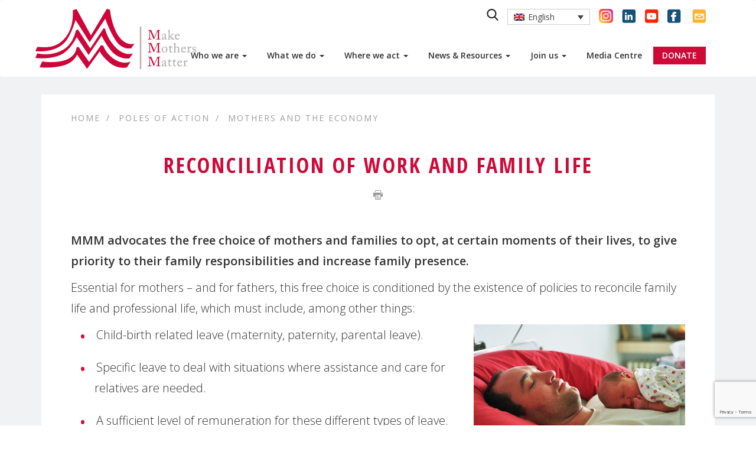

--- FILE ---
content_type: text/html; charset=UTF-8
request_url: https://makemothersmatter.org/fr/mobilisations/meres-et-economies/mobilisationsmeres-et-economiesconciliation-vie-familiale-et-vie-professionnelle/
body_size: 16160
content:
<!doctype html>
<html class="no-js no-touch" lang="fr">
<head>
    <meta charset="utf-8">
    <meta http-equiv="x-ua-compatible" content="ie=edge">
    <title>Conciliation vie familiale - vie professionnelle - MMM | MMM</title>
    <meta name="description" content="Make Mothers Matter">
    <meta name="viewport" content="width=device-width, initial-scale=1">

    <link rel="apple-touch-icon" sizes="180x180" href="https://makemothersmatter.org/wp-content/themes/theme_pm/imgs/favicons/apple-touch-icon.png">
    <link rel="icon" type="image/png" sizes="32x32" href="https://makemothersmatter.org/wp-content/themes/theme_pm/imgs/favicons/favicon-32x32.png">
    <link rel="icon" type="image/png" sizes="16x16" href="https://makemothersmatter.org/wp-content/themes/theme_pm/imgs/favicons/favicon-16x16.png">
    <link rel="manifest" href="https://makemothersmatter.org/wp-content/themes/theme_pm/imgs/favicons/manifest.json">
    <link rel="mask-icon" href="https://makemothersmatter.org/wp-content/themes/theme_pm/imgs/favicons/safari-pinned-tab.svg" color="#ce0a38">
    <meta name="theme-color" content="#ffffff">

    <meta name='robots' content='index, follow, max-image-preview:large, max-snippet:-1, max-video-preview:-1' />
<link rel="alternate" hreflang="en" href="https://makemothersmatter.org/poles-of-action/mothers-and-the-economy/reconciliation-of-work-and-family-life/" />
<link rel="alternate" hreflang="fr" href="https://makemothersmatter.org/fr/mobilisations/meres-et-economies/mobilisationsmeres-et-economiesconciliation-vie-familiale-et-vie-professionnelle/" />

	<!-- This site is optimized with the Yoast SEO plugin v26.8 - https://yoast.com/product/yoast-seo-wordpress/ -->
	<meta name="description" content="MMM soutient le libre choix des mères et des familles à opter, à certain moments de leur vie, pour un temps de responsabilité et de présence familiale" />
	<link rel="canonical" href="https://makemothersmatter.org/fr/mobilisations/meres-et-economies/mobilisationsmeres-et-economiesconciliation-vie-familiale-et-vie-professionnelle/" />
	<meta property="og:locale" content="fr_FR" />
	<meta property="og:type" content="article" />
	<meta property="og:title" content="Conciliation vie familiale - vie professionnelle - MMM" />
	<meta property="og:description" content="MMM soutient le libre choix des mères et des familles à opter, à certain moments de leur vie, pour un temps de responsabilité et de présence familiale" />
	<meta property="og:url" content="https://makemothersmatter.org/fr/mobilisations/meres-et-economies/mobilisationsmeres-et-economiesconciliation-vie-familiale-et-vie-professionnelle/" />
	<meta property="og:site_name" content="MMM" />
	<meta property="article:publisher" content="https://www.facebook.com/makemothersmatter/" />
	<meta property="article:modified_time" content="2018-09-02T16:26:21+00:00" />
	<meta property="og:image" content="https://makemothersmatter.org/wp-content/uploads/2017/09/Freeimage-pere-bebe-300x198.jpg" />
	<meta name="twitter:card" content="summary_large_image" />
	<meta name="twitter:site" content="@MMM4Mothers" />
	<meta name="twitter:label1" content="Durée de lecture estimée" />
	<meta name="twitter:data1" content="1 minute" />
	<script type="application/ld+json" class="yoast-schema-graph">{"@context":"https://schema.org","@graph":[{"@type":"WebPage","@id":"https://makemothersmatter.org/fr/mobilisations/meres-et-economies/mobilisationsmeres-et-economiesconciliation-vie-familiale-et-vie-professionnelle/","url":"https://makemothersmatter.org/fr/mobilisations/meres-et-economies/mobilisationsmeres-et-economiesconciliation-vie-familiale-et-vie-professionnelle/","name":"Conciliation vie familiale - vie professionnelle - MMM","isPartOf":{"@id":"https://makemothersmatter.org/#website"},"primaryImageOfPage":{"@id":"https://makemothersmatter.org/fr/mobilisations/meres-et-economies/mobilisationsmeres-et-economiesconciliation-vie-familiale-et-vie-professionnelle/#primaryimage"},"image":{"@id":"https://makemothersmatter.org/fr/mobilisations/meres-et-economies/mobilisationsmeres-et-economiesconciliation-vie-familiale-et-vie-professionnelle/#primaryimage"},"thumbnailUrl":"https://makemothersmatter.org/wp-content/uploads/2017/09/Freeimage-pere-bebe-300x198.jpg","datePublished":"2017-11-30T22:33:29+00:00","dateModified":"2018-09-02T16:26:21+00:00","description":"MMM soutient le libre choix des mères et des familles à opter, à certain moments de leur vie, pour un temps de responsabilité et de présence familiale","breadcrumb":{"@id":"https://makemothersmatter.org/fr/mobilisations/meres-et-economies/mobilisationsmeres-et-economiesconciliation-vie-familiale-et-vie-professionnelle/#breadcrumb"},"inLanguage":"fr-FR","potentialAction":[{"@type":"ReadAction","target":["https://makemothersmatter.org/fr/mobilisations/meres-et-economies/mobilisationsmeres-et-economiesconciliation-vie-familiale-et-vie-professionnelle/"]}]},{"@type":"ImageObject","inLanguage":"fr-FR","@id":"https://makemothersmatter.org/fr/mobilisations/meres-et-economies/mobilisationsmeres-et-economiesconciliation-vie-familiale-et-vie-professionnelle/#primaryimage","url":"https://makemothersmatter.org/wp-content/uploads/2017/09/Freeimage-pere-bebe-300x198.jpg","contentUrl":"https://makemothersmatter.org/wp-content/uploads/2017/09/Freeimage-pere-bebe-300x198.jpg"},{"@type":"BreadcrumbList","@id":"https://makemothersmatter.org/fr/mobilisations/meres-et-economies/mobilisationsmeres-et-economiesconciliation-vie-familiale-et-vie-professionnelle/#breadcrumb","itemListElement":[{"@type":"ListItem","position":1,"name":"Accueil","item":"https://makemothersmatter.org/fr/"},{"@type":"ListItem","position":2,"name":"Mobilisations","item":"https://makemothersmatter.org/fr/mobilisations/"},{"@type":"ListItem","position":3,"name":"Mères et économie","item":"https://makemothersmatter.org/fr/mobilisations/meres-et-economies/"},{"@type":"ListItem","position":4,"name":"Conciliation vie familiale &#8211; vie professionnelle"}]},{"@type":"WebSite","@id":"https://makemothersmatter.org/#website","url":"https://makemothersmatter.org/","name":"Make Mothers Matter - MMM","description":"Make Mothers Matter","publisher":{"@id":"https://makemothersmatter.org/#organization"},"potentialAction":[{"@type":"SearchAction","target":{"@type":"EntryPoint","urlTemplate":"https://makemothersmatter.org/?s={search_term_string}"},"query-input":{"@type":"PropertyValueSpecification","valueRequired":true,"valueName":"search_term_string"}}],"inLanguage":"fr-FR"},{"@type":"Organization","@id":"https://makemothersmatter.org/#organization","name":"Make Mothers Matter - MMM","url":"https://makemothersmatter.org/","logo":{"@type":"ImageObject","inLanguage":"fr-FR","@id":"https://makemothersmatter.org/#/schema/logo/image/","url":"https://makemothersmatter.org/wp-content/uploads/2018/03/logo-mmm-unilingue.png","contentUrl":"https://makemothersmatter.org/wp-content/uploads/2018/03/logo-mmm-unilingue.png","width":820,"height":316,"caption":"Make Mothers Matter - MMM"},"image":{"@id":"https://makemothersmatter.org/#/schema/logo/image/"},"sameAs":["https://www.facebook.com/makemothersmatter/","https://x.com/MMM4Mothers","https://www.instagram.com/mmm.makemothersmatter/","https://www.linkedin.com/company/11000308/admin/","https://www.youtube.com/channel/UCYCsT61FH5BvZn526IlFPzw"]}]}</script>
	<!-- / Yoast SEO plugin. -->


<link rel='dns-prefetch' href='//cdnjs.cloudflare.com' />
<link rel='dns-prefetch' href='//maxcdn.bootstrapcdn.com' />
<link rel='dns-prefetch' href='//unpkg.com' />
<link rel='dns-prefetch' href='//fonts.googleapis.com' />
<link rel="alternate" title="oEmbed (JSON)" type="application/json+oembed" href="https://makemothersmatter.org/wp-json/oembed/1.0/embed?url=https%3A%2F%2Fmakemothersmatter.org%2Ffr%2Fmobilisations%2Fmeres-et-economies%2Fmobilisationsmeres-et-economiesconciliation-vie-familiale-et-vie-professionnelle%2F" />
<link rel="alternate" title="oEmbed (XML)" type="text/xml+oembed" href="https://makemothersmatter.org/wp-json/oembed/1.0/embed?url=https%3A%2F%2Fmakemothersmatter.org%2Ffr%2Fmobilisations%2Fmeres-et-economies%2Fmobilisationsmeres-et-economiesconciliation-vie-familiale-et-vie-professionnelle%2F&#038;format=xml" />
<meta property="og:title" content="Conciliation vie familiale &#8211; vie professionnelle"/><meta property="og:type" content="article"/><meta property="og:url" content="https://makemothersmatter.org/fr/mobilisations/meres-et-economies/mobilisationsmeres-et-economiesconciliation-vie-familiale-et-vie-professionnelle/"/><meta property="og:site_name" content="MMM"/><meta property="og:image" content="http://example.com/image.jpg"/><style id='wp-img-auto-sizes-contain-inline-css' type='text/css'>
img:is([sizes=auto i],[sizes^="auto," i]){contain-intrinsic-size:3000px 1500px}
/*# sourceURL=wp-img-auto-sizes-contain-inline-css */
</style>
<link rel='stylesheet' id='wp-block-library-css' href='https://makemothersmatter.org/wp-includes/css/dist/block-library/style.min.css' type='text/css' media='all' />
<style id='global-styles-inline-css' type='text/css'>
:root{--wp--preset--aspect-ratio--square: 1;--wp--preset--aspect-ratio--4-3: 4/3;--wp--preset--aspect-ratio--3-4: 3/4;--wp--preset--aspect-ratio--3-2: 3/2;--wp--preset--aspect-ratio--2-3: 2/3;--wp--preset--aspect-ratio--16-9: 16/9;--wp--preset--aspect-ratio--9-16: 9/16;--wp--preset--color--black: #000000;--wp--preset--color--cyan-bluish-gray: #abb8c3;--wp--preset--color--white: #ffffff;--wp--preset--color--pale-pink: #f78da7;--wp--preset--color--vivid-red: #cf2e2e;--wp--preset--color--luminous-vivid-orange: #ff6900;--wp--preset--color--luminous-vivid-amber: #fcb900;--wp--preset--color--light-green-cyan: #7bdcb5;--wp--preset--color--vivid-green-cyan: #00d084;--wp--preset--color--pale-cyan-blue: #8ed1fc;--wp--preset--color--vivid-cyan-blue: #0693e3;--wp--preset--color--vivid-purple: #9b51e0;--wp--preset--gradient--vivid-cyan-blue-to-vivid-purple: linear-gradient(135deg,rgb(6,147,227) 0%,rgb(155,81,224) 100%);--wp--preset--gradient--light-green-cyan-to-vivid-green-cyan: linear-gradient(135deg,rgb(122,220,180) 0%,rgb(0,208,130) 100%);--wp--preset--gradient--luminous-vivid-amber-to-luminous-vivid-orange: linear-gradient(135deg,rgb(252,185,0) 0%,rgb(255,105,0) 100%);--wp--preset--gradient--luminous-vivid-orange-to-vivid-red: linear-gradient(135deg,rgb(255,105,0) 0%,rgb(207,46,46) 100%);--wp--preset--gradient--very-light-gray-to-cyan-bluish-gray: linear-gradient(135deg,rgb(238,238,238) 0%,rgb(169,184,195) 100%);--wp--preset--gradient--cool-to-warm-spectrum: linear-gradient(135deg,rgb(74,234,220) 0%,rgb(151,120,209) 20%,rgb(207,42,186) 40%,rgb(238,44,130) 60%,rgb(251,105,98) 80%,rgb(254,248,76) 100%);--wp--preset--gradient--blush-light-purple: linear-gradient(135deg,rgb(255,206,236) 0%,rgb(152,150,240) 100%);--wp--preset--gradient--blush-bordeaux: linear-gradient(135deg,rgb(254,205,165) 0%,rgb(254,45,45) 50%,rgb(107,0,62) 100%);--wp--preset--gradient--luminous-dusk: linear-gradient(135deg,rgb(255,203,112) 0%,rgb(199,81,192) 50%,rgb(65,88,208) 100%);--wp--preset--gradient--pale-ocean: linear-gradient(135deg,rgb(255,245,203) 0%,rgb(182,227,212) 50%,rgb(51,167,181) 100%);--wp--preset--gradient--electric-grass: linear-gradient(135deg,rgb(202,248,128) 0%,rgb(113,206,126) 100%);--wp--preset--gradient--midnight: linear-gradient(135deg,rgb(2,3,129) 0%,rgb(40,116,252) 100%);--wp--preset--font-size--small: 13px;--wp--preset--font-size--medium: 20px;--wp--preset--font-size--large: 36px;--wp--preset--font-size--x-large: 42px;--wp--preset--spacing--20: 0.44rem;--wp--preset--spacing--30: 0.67rem;--wp--preset--spacing--40: 1rem;--wp--preset--spacing--50: 1.5rem;--wp--preset--spacing--60: 2.25rem;--wp--preset--spacing--70: 3.38rem;--wp--preset--spacing--80: 5.06rem;--wp--preset--shadow--natural: 6px 6px 9px rgba(0, 0, 0, 0.2);--wp--preset--shadow--deep: 12px 12px 50px rgba(0, 0, 0, 0.4);--wp--preset--shadow--sharp: 6px 6px 0px rgba(0, 0, 0, 0.2);--wp--preset--shadow--outlined: 6px 6px 0px -3px rgb(255, 255, 255), 6px 6px rgb(0, 0, 0);--wp--preset--shadow--crisp: 6px 6px 0px rgb(0, 0, 0);}:where(.is-layout-flex){gap: 0.5em;}:where(.is-layout-grid){gap: 0.5em;}body .is-layout-flex{display: flex;}.is-layout-flex{flex-wrap: wrap;align-items: center;}.is-layout-flex > :is(*, div){margin: 0;}body .is-layout-grid{display: grid;}.is-layout-grid > :is(*, div){margin: 0;}:where(.wp-block-columns.is-layout-flex){gap: 2em;}:where(.wp-block-columns.is-layout-grid){gap: 2em;}:where(.wp-block-post-template.is-layout-flex){gap: 1.25em;}:where(.wp-block-post-template.is-layout-grid){gap: 1.25em;}.has-black-color{color: var(--wp--preset--color--black) !important;}.has-cyan-bluish-gray-color{color: var(--wp--preset--color--cyan-bluish-gray) !important;}.has-white-color{color: var(--wp--preset--color--white) !important;}.has-pale-pink-color{color: var(--wp--preset--color--pale-pink) !important;}.has-vivid-red-color{color: var(--wp--preset--color--vivid-red) !important;}.has-luminous-vivid-orange-color{color: var(--wp--preset--color--luminous-vivid-orange) !important;}.has-luminous-vivid-amber-color{color: var(--wp--preset--color--luminous-vivid-amber) !important;}.has-light-green-cyan-color{color: var(--wp--preset--color--light-green-cyan) !important;}.has-vivid-green-cyan-color{color: var(--wp--preset--color--vivid-green-cyan) !important;}.has-pale-cyan-blue-color{color: var(--wp--preset--color--pale-cyan-blue) !important;}.has-vivid-cyan-blue-color{color: var(--wp--preset--color--vivid-cyan-blue) !important;}.has-vivid-purple-color{color: var(--wp--preset--color--vivid-purple) !important;}.has-black-background-color{background-color: var(--wp--preset--color--black) !important;}.has-cyan-bluish-gray-background-color{background-color: var(--wp--preset--color--cyan-bluish-gray) !important;}.has-white-background-color{background-color: var(--wp--preset--color--white) !important;}.has-pale-pink-background-color{background-color: var(--wp--preset--color--pale-pink) !important;}.has-vivid-red-background-color{background-color: var(--wp--preset--color--vivid-red) !important;}.has-luminous-vivid-orange-background-color{background-color: var(--wp--preset--color--luminous-vivid-orange) !important;}.has-luminous-vivid-amber-background-color{background-color: var(--wp--preset--color--luminous-vivid-amber) !important;}.has-light-green-cyan-background-color{background-color: var(--wp--preset--color--light-green-cyan) !important;}.has-vivid-green-cyan-background-color{background-color: var(--wp--preset--color--vivid-green-cyan) !important;}.has-pale-cyan-blue-background-color{background-color: var(--wp--preset--color--pale-cyan-blue) !important;}.has-vivid-cyan-blue-background-color{background-color: var(--wp--preset--color--vivid-cyan-blue) !important;}.has-vivid-purple-background-color{background-color: var(--wp--preset--color--vivid-purple) !important;}.has-black-border-color{border-color: var(--wp--preset--color--black) !important;}.has-cyan-bluish-gray-border-color{border-color: var(--wp--preset--color--cyan-bluish-gray) !important;}.has-white-border-color{border-color: var(--wp--preset--color--white) !important;}.has-pale-pink-border-color{border-color: var(--wp--preset--color--pale-pink) !important;}.has-vivid-red-border-color{border-color: var(--wp--preset--color--vivid-red) !important;}.has-luminous-vivid-orange-border-color{border-color: var(--wp--preset--color--luminous-vivid-orange) !important;}.has-luminous-vivid-amber-border-color{border-color: var(--wp--preset--color--luminous-vivid-amber) !important;}.has-light-green-cyan-border-color{border-color: var(--wp--preset--color--light-green-cyan) !important;}.has-vivid-green-cyan-border-color{border-color: var(--wp--preset--color--vivid-green-cyan) !important;}.has-pale-cyan-blue-border-color{border-color: var(--wp--preset--color--pale-cyan-blue) !important;}.has-vivid-cyan-blue-border-color{border-color: var(--wp--preset--color--vivid-cyan-blue) !important;}.has-vivid-purple-border-color{border-color: var(--wp--preset--color--vivid-purple) !important;}.has-vivid-cyan-blue-to-vivid-purple-gradient-background{background: var(--wp--preset--gradient--vivid-cyan-blue-to-vivid-purple) !important;}.has-light-green-cyan-to-vivid-green-cyan-gradient-background{background: var(--wp--preset--gradient--light-green-cyan-to-vivid-green-cyan) !important;}.has-luminous-vivid-amber-to-luminous-vivid-orange-gradient-background{background: var(--wp--preset--gradient--luminous-vivid-amber-to-luminous-vivid-orange) !important;}.has-luminous-vivid-orange-to-vivid-red-gradient-background{background: var(--wp--preset--gradient--luminous-vivid-orange-to-vivid-red) !important;}.has-very-light-gray-to-cyan-bluish-gray-gradient-background{background: var(--wp--preset--gradient--very-light-gray-to-cyan-bluish-gray) !important;}.has-cool-to-warm-spectrum-gradient-background{background: var(--wp--preset--gradient--cool-to-warm-spectrum) !important;}.has-blush-light-purple-gradient-background{background: var(--wp--preset--gradient--blush-light-purple) !important;}.has-blush-bordeaux-gradient-background{background: var(--wp--preset--gradient--blush-bordeaux) !important;}.has-luminous-dusk-gradient-background{background: var(--wp--preset--gradient--luminous-dusk) !important;}.has-pale-ocean-gradient-background{background: var(--wp--preset--gradient--pale-ocean) !important;}.has-electric-grass-gradient-background{background: var(--wp--preset--gradient--electric-grass) !important;}.has-midnight-gradient-background{background: var(--wp--preset--gradient--midnight) !important;}.has-small-font-size{font-size: var(--wp--preset--font-size--small) !important;}.has-medium-font-size{font-size: var(--wp--preset--font-size--medium) !important;}.has-large-font-size{font-size: var(--wp--preset--font-size--large) !important;}.has-x-large-font-size{font-size: var(--wp--preset--font-size--x-large) !important;}
/*# sourceURL=global-styles-inline-css */
</style>

<style id='classic-theme-styles-inline-css' type='text/css'>
/*! This file is auto-generated */
.wp-block-button__link{color:#fff;background-color:#32373c;border-radius:9999px;box-shadow:none;text-decoration:none;padding:calc(.667em + 2px) calc(1.333em + 2px);font-size:1.125em}.wp-block-file__button{background:#32373c;color:#fff;text-decoration:none}
/*# sourceURL=/wp-includes/css/classic-themes.min.css */
</style>
<link rel='stylesheet' id='contact-form-7-css' href='https://makemothersmatter.org/wp-content/plugins/contact-form-7/includes/css/styles.css?ver=6.1.4' type='text/css' media='all' />
<link rel='stylesheet' id='stripe-handler-ng-style-css' href='https://makemothersmatter.org/wp-content/plugins/stripe-payments/public/assets/css/public.css?ver=2.0.96' type='text/css' media='all' />
<link rel='stylesheet' id='wpml-legacy-dropdown-0-css' href='//makemothersmatter.org/wp-content/plugins/sitepress-multilingual-cms/templates/language-switchers/legacy-dropdown/style.css?ver=1' type='text/css' media='all' />
<link rel='stylesheet' id='parent-style-css' href='https://makemothersmatter.org/wp-content/themes/theme_pm/style.css' type='text/css' media='all' />
<link rel='stylesheet' id='gutenberg-css' href='https://unpkg.com/gutenberg-css@0.3' type='text/css' media='print' />
<link rel='stylesheet' id='font-css' href='https://fonts.googleapis.com/css?family=Open+Sans+Condensed%3A700%7COpen+Sans%3A300%2C400%2C600' type='text/css' media='all' />
<link rel='stylesheet' id='bootstrap-css-css' href='https://maxcdn.bootstrapcdn.com/bootstrap/3.3.7/css/bootstrap.min.css' type='text/css' media='all' />
<link rel='stylesheet' id='style-css' href='https://makemothersmatter.org/wp-content/themes/theme_pm/dist/css/main.css?ver=/home/mouvemeny/www/wordpress/wp-content/themes/theme_pm/dist/css/main.css' type='text/css' media='all' />
<link rel='stylesheet' id='forget-about-shortcode-buttons-css' href='https://makemothersmatter.org/wp-content/plugins/forget-about-shortcode-buttons/public/css/button-styles.css?ver=2.1.3' type='text/css' media='all' />
<script type="text/javascript" src="https://cdnjs.cloudflare.com/ajax/libs/jquery/3.2.1/jquery.min.js" id="jquery-js"></script>
<script type="text/javascript" src="//makemothersmatter.org/wp-content/plugins/sitepress-multilingual-cms/templates/language-switchers/legacy-dropdown/script.js?ver=1" id="wpml-legacy-dropdown-0-js"></script>
<script type="text/javascript" src="https://maxcdn.bootstrapcdn.com/bootstrap/3.3.7/js/bootstrap.min.js" id="bootstrap-js-js"></script>
<script type="text/javascript" src="https://makemothersmatter.org/wp-content/themes/theme_pm/dist/js/bootstrap-hover-dropdown.min.js" id="bootstrap-hover-js"></script>
<script type="text/javascript" id="bootstrap-hover-js-after">
/* <![CDATA[ */
(function($){  $ = jQuery;  $(document).ready(function(){    window.onresize = mmm_is_mobile;    function mmm_is_mobile(){      if(window.innerWidth > 1200){      }    }    mmm_is_mobile();    jQuery('li.menu-item-has-children').on('click', '[data-hover=dropdown]', {counter:0}, function(event){      if(event.target.nodeName !== 'SPAN'){        $(this).siblings('ul').hide();        window.location = this.href;      }    })  });})(jQuery);
//# sourceURL=bootstrap-hover-js-after
/* ]]> */
</script>
<script type="text/javascript" src="https://makemothersmatter.org/wp-content/themes/theme_pm/dist/js/main.js?ver=/home/mouvemeny/www/wordpress/wp-content/themes/theme_pm/dist/js/main.js" id="main-js"></script>
<script type="text/javascript" id="wpml-browser-redirect-js-extra">
/* <![CDATA[ */
var wpml_browser_redirect_params = {"pageLanguage":"fr","languageUrls":{"en_US":"https://makemothersmatter.org/poles-of-action/mothers-and-the-economy/reconciliation-of-work-and-family-life/","en":"https://makemothersmatter.org/poles-of-action/mothers-and-the-economy/reconciliation-of-work-and-family-life/","US":"https://makemothersmatter.org/poles-of-action/mothers-and-the-economy/reconciliation-of-work-and-family-life/","fr_FR":"https://makemothersmatter.org/fr/mobilisations/meres-et-economies/mobilisationsmeres-et-economiesconciliation-vie-familiale-et-vie-professionnelle/","fr":"https://makemothersmatter.org/fr/mobilisations/meres-et-economies/mobilisationsmeres-et-economiesconciliation-vie-familiale-et-vie-professionnelle/","FR":"https://makemothersmatter.org/fr/mobilisations/meres-et-economies/mobilisationsmeres-et-economiesconciliation-vie-familiale-et-vie-professionnelle/"},"cookie":{"name":"_icl_visitor_lang_js","domain":"makemothersmatter.org","path":"/","expiration":24}};
//# sourceURL=wpml-browser-redirect-js-extra
/* ]]> */
</script>
<script type="text/javascript" src="https://makemothersmatter.org/wp-content/plugins/sitepress-multilingual-cms/dist/js/browser-redirect/app.js?ver=4.3.6" id="wpml-browser-redirect-js"></script>
<meta name="generator" content="WPML ver:4.3.6 stt:1,4;" />
    <style>
    .wpml-ls-legacy-dropdown{width:15.5em;max-width:100%}.wpml-ls-legacy-dropdown>ul{position:relative;padding:0;margin:0 !important;list-style-type:none}.wpml-ls-legacy-dropdown .wpml-ls-current-language:hover .wpml-ls-sub-menu,.wpml-ls-legacy-dropdown .wpml-ls-current-language:focus .wpml-ls-sub-menu{visibility:visible}.wpml-ls-legacy-dropdown .wpml-ls-item{padding:0;margin:0;list-style-type:none}.wpml-ls-legacy-dropdown a{display:block;text-decoration:none;color:#444;border:1px solid #cdcdcd;background-color:#fff;padding:5px 10px;line-height:1}.wpml-ls-legacy-dropdown a span{vertical-align:middle}.wpml-ls-legacy-dropdown a.wpml-ls-item-toggle{position:relative;padding-right:calc(10px + .7em + .7em)}.rtl .wpml-ls-legacy-dropdown a.wpml-ls-item-toggle{padding-right:10px;padding-left:calc(10px + .7em + .7em)}.wpml-ls-legacy-dropdown a.wpml-ls-item-toggle:after{content:'';vertical-align:middle;display:inline-block;border:.35em solid transparent;border-top:.5em solid;position:absolute;right:10px;top:calc(50% - .175em)}.rtl .wpml-ls-legacy-dropdown a.wpml-ls-item-toggle:after{right:auto;left:10px}.wpml-ls-legacy-dropdown a:hover,.wpml-ls-legacy-dropdown a:focus,.wpml-ls-legacy-dropdown .wpml-ls-current-language:hover>a{color:#000;background:#eee}.wpml-ls-legacy-dropdown .wpml-ls-sub-menu{visibility:hidden;position:absolute;top:100%;right:0;left:0;border-top:1px solid #cdcdcd;padding:0;margin:0;list-style-type:none;z-index:101}.wpml-ls-legacy-dropdown .wpml-ls-sub-menu a{border-width:0 1px 1px 1px}.wpml-ls-legacy-dropdown .wpml-ls-flag{display:inline;vertical-align:middle;width:18px;height:12px}.wpml-ls-legacy-dropdown .wpml-ls-flag+span{margin-left:.4em}.rtl .wpml-ls-legacy-dropdown .wpml-ls-flag+span{margin-left:0;margin-right:.4em}
</style>
        <script src="https://www.google.com/recaptcha/api.js?render=6LeNY1ooAAAAAI1WPJ6ayZVKBwi0XR0qLFjZErKq"></script>
        <script>
        document.addEventListener('DOMContentLoaded', (event) => {
            grecaptcha.ready(function() {
                grecaptcha.execute('6LeNY1ooAAAAAI1WPJ6ayZVKBwi0XR0qLFjZErKq', {action: 'subscribe_newsletter'}).then(function(token) {
                    document.querySelector('input[name="g-recaptcha-response"]').value = token;
                });
            });
        });
    </script>



</head>
<body class="wp-singular page-template-default page page-id-1560 page-child parent-pageid-247 wp-theme-theme_pm wp-child-theme-mmm-child sp-easy-accordion-enabled">
    <nav class="navbar navbar-default">
        <div class="container">
            <div class="navbar-header">
                <button type="button" class="navbar-toggle collapsed" data-toggle="collapse" data-target="#bs-example-navbar-collapse-1" aria-expanded="false">
                    <span class="sr-only">Toggle navigation</span>
                    <span class="icon-bar icon-bar-first"></span>
                    <span class="icon-bar icon-bar-second"></span>
                    <span class="icon-bar icon-bar-three"></span>
                </button>
                <a class="navbar-brand" href="https://makemothersmatter.org/fr/"><img src="https://makemothersmatter.org/wp-content/themes/theme_pm/imgs/logo-2.png" alt="Make Mothers Matter"></a>
            </div>
            <div id="bs-example-navbar-collapse-1" class="collapse navbar-collapse">
            	<!-- Fix menu problem by testing the language -->
                <div class="menu-primary-fr-container"><ul id="menu-primary-fr" class="nav navbar-nav"><li itemscope="itemscope" itemtype="https://www.schema.org/SiteNavigationElement" id="menu-item-21697" class="menu-item menu-item-type-custom menu-item-object-custom menu-item-has-children menu-item-21697 dropdown"><a title="A propos" href="https://makemothersmatter.org/fr/qui-sommes-nous/" data-toggle="dropdown" data-hover="dropdown" class="dropdown-toggle" aria-haspopup="true">A propos <span class="caret"></span></a>
<ul role="menu" class=" dropdown-menu" >
	<li itemscope="itemscope" itemtype="https://www.schema.org/SiteNavigationElement" id="menu-item-21701" class="menu-item menu-item-type-post_type menu-item-object-page menu-item-21701"><a title="Vision et mission" href="https://makemothersmatter.org/fr/qui-sommes-nous/mission-vision/">Vision et mission</a></li>
	<li itemscope="itemscope" itemtype="https://www.schema.org/SiteNavigationElement" id="menu-item-21708" class="menu-item menu-item-type-post_type menu-item-object-page menu-item-21708"><a title="Notre histoire" href="https://makemothersmatter.org/fr/qui-sommes-nous/notre-histoire/">Notre histoire</a></li>
	<li itemscope="itemscope" itemtype="https://www.schema.org/SiteNavigationElement" id="menu-item-21706" class="menu-item menu-item-type-post_type menu-item-object-page menu-item-21706"><a title="Nos associations membres" href="https://makemothersmatter.org/fr/qui-sommes-nous/associations-membres/">Nos associations membres</a></li>
	<li itemscope="itemscope" itemtype="https://www.schema.org/SiteNavigationElement" id="menu-item-21711" class="menu-item menu-item-type-post_type menu-item-object-page menu-item-21711"><a title="Nos partenaires &amp; réseaux" href="https://makemothersmatter.org/fr/qui-sommes-nous/reseaux-et-partenaires/">Nos partenaires &#038; réseaux</a></li>
	<li itemscope="itemscope" itemtype="https://www.schema.org/SiteNavigationElement" id="menu-item-27776" class="menu-item menu-item-type-post_type menu-item-object-page menu-item-27776"><a title="Nos donateurs" href="https://makemothersmatter.org/fr/qui-sommes-nous/nos-donateurs/">Nos donateurs</a></li>
	<li itemscope="itemscope" itemtype="https://www.schema.org/SiteNavigationElement" id="menu-item-21705" class="menu-item menu-item-type-post_type menu-item-object-page menu-item-21705"><a title="Gouvernance et équipes MMM" href="https://makemothersmatter.org/fr/qui-sommes-nous/nos-equipes/">Gouvernance et équipes MMM</a></li>
	<li itemscope="itemscope" itemtype="https://www.schema.org/SiteNavigationElement" id="menu-item-27778" class="menu-item menu-item-type-custom menu-item-object-custom menu-item-27778"><a title="Rapport Annuel 2024" target="_blank" href="https://heyzine.com/flip-book/21ba476651.html">Rapport Annuel 2024</a></li>
</ul>
</li>
<li itemscope="itemscope" itemtype="https://www.schema.org/SiteNavigationElement" id="menu-item-21698" class="menu-item menu-item-type-post_type menu-item-object-page current-page-ancestor menu-item-has-children menu-item-21698 dropdown"><a title="Mobilisations" href="https://makemothersmatter.org/fr/mobilisations/" data-toggle="dropdown" data-hover="dropdown" class="dropdown-toggle" aria-haspopup="true">Mobilisations <span class="caret"></span></a>
<ul role="menu" class=" dropdown-menu" >
	<li itemscope="itemscope" itemtype="https://www.schema.org/SiteNavigationElement" id="menu-item-21709" class="menu-item menu-item-type-post_type menu-item-object-page current-page-ancestor menu-item-21709"><a title="Mères et économie" href="https://makemothersmatter.org/fr/mobilisations/meres-et-economies/">Mères et économie</a></li>
	<li itemscope="itemscope" itemtype="https://www.schema.org/SiteNavigationElement" id="menu-item-21716" class="menu-item menu-item-type-custom menu-item-object-custom menu-item-21716"><a title="Mères et Santé" href="https://makemothersmatter.org/fr/mobilisations/meres-et-sante/">Mères et Santé</a></li>
	<li itemscope="itemscope" itemtype="https://www.schema.org/SiteNavigationElement" id="menu-item-21710" class="menu-item menu-item-type-post_type menu-item-object-page menu-item-21710"><a title="Mères et Paix" href="https://makemothersmatter.org/fr/mobilisations/meres-et-paix/">Mères et Paix</a></li>
	<li itemscope="itemscope" itemtype="https://www.schema.org/SiteNavigationElement" id="menu-item-27777" class="menu-item menu-item-type-post_type menu-item-object-page menu-item-27777"><a title="Mères et Education" href="https://makemothersmatter.org/fr/mobilisations/meres-et-education/">Mères et Education</a></li>
</ul>
</li>
<li itemscope="itemscope" itemtype="https://www.schema.org/SiteNavigationElement" id="menu-item-21699" class="menu-item menu-item-type-post_type menu-item-object-page menu-item-has-children menu-item-21699 dropdown"><a title="Représentations" href="https://makemothersmatter.org/fr/delegations/" data-toggle="dropdown" data-hover="dropdown" class="dropdown-toggle" aria-haspopup="true">Représentations <span class="caret"></span></a>
<ul role="menu" class=" dropdown-menu" >
	<li itemscope="itemscope" itemtype="https://www.schema.org/SiteNavigationElement" id="menu-item-21715" class="menu-item menu-item-type-post_type menu-item-object-page menu-item-21715"><a title="Union Européenne" href="https://makemothersmatter.org/fr/delegations/europe/">Union Européenne</a></li>
	<li itemscope="itemscope" itemtype="https://www.schema.org/SiteNavigationElement" id="menu-item-21713" class="menu-item menu-item-type-post_type menu-item-object-page menu-item-21713"><a title="ONU" href="https://makemothersmatter.org/fr/delegations/onu/">ONU</a></li>
	<li itemscope="itemscope" itemtype="https://www.schema.org/SiteNavigationElement" id="menu-item-21714" class="menu-item menu-item-type-post_type menu-item-object-page menu-item-21714"><a title="UNESCO" href="https://makemothersmatter.org/fr/delegations/unesco/">UNESCO</a></li>
	<li itemscope="itemscope" itemtype="https://www.schema.org/SiteNavigationElement" id="menu-item-25913" class="menu-item menu-item-type-post_type menu-item-object-page menu-item-25913"><a title="France" href="https://makemothersmatter.org/fr/delegations/france/">France</a></li>
	<li itemscope="itemscope" itemtype="https://www.schema.org/SiteNavigationElement" id="menu-item-27806" class="menu-item menu-item-type-post_type menu-item-object-page menu-item-27806"><a title="Belgique" href="https://makemothersmatter.org/fr/delegations/belgique/">Belgique</a></li>
</ul>
</li>
<li itemscope="itemscope" itemtype="https://www.schema.org/SiteNavigationElement" id="menu-item-22020" class="menu-item menu-item-type-custom menu-item-object-custom menu-item-has-children menu-item-22020 dropdown"><a title="Projets &amp; Ressources" data-toggle="dropdown" data-hover="dropdown" class="dropdown-toggle" aria-haspopup="true">Projets &#038; Ressources <span class="caret"></span></a>
<ul role="menu" class=" dropdown-menu" >
	<li itemscope="itemscope" itemtype="https://www.schema.org/SiteNavigationElement" id="menu-item-21704" class="menu-item menu-item-type-post_type menu-item-object-page menu-item-21704"><a title="Newsletters" href="https://makemothersmatter.org/fr/newsletters/">Newsletters</a></li>
	<li itemscope="itemscope" itemtype="https://www.schema.org/SiteNavigationElement" id="menu-item-29449" class="menu-item menu-item-type-post_type menu-item-object-page menu-item-29449"><a title="The Momney Project" href="https://makemothersmatter.org/fr/the-momney-project/">The Momney Project</a></li>
	<li itemscope="itemscope" itemtype="https://www.schema.org/SiteNavigationElement" id="menu-item-27775" class="menu-item menu-item-type-post_type menu-item-object-page menu-item-27775"><a title="Etat de la maternité en Europe en 2024" href="https://makemothersmatter.org/fr/etat-de-la-maternite-en-europe-en-2024/">Etat de la maternité en Europe en 2024</a></li>
	<li itemscope="itemscope" itemtype="https://www.schema.org/SiteNavigationElement" id="menu-item-25914" class="menu-item menu-item-type-post_type menu-item-object-post menu-item-25914"><a title="Be Family" href="https://makemothersmatter.org/fr/lancement-de-be-family-placer-lequilibre-vie-professionnelle-vie-privee-au-coeur-des-politiques-du-travail/">Be Family</a></li>
	<li itemscope="itemscope" itemtype="https://www.schema.org/SiteNavigationElement" id="menu-item-27980" class="menu-item menu-item-type-post_type menu-item-object-page menu-item-27980"><a title="Projets européens" href="https://makemothersmatter.org/fr/delegations/europe/projets-europeens-2/">Projets européens</a></li>
	<li itemscope="itemscope" itemtype="https://www.schema.org/SiteNavigationElement" id="menu-item-22021" class="menu-item menu-item-type-post_type menu-item-object-page menu-item-22021"><a title="Maman d’aujourd’hui, Podcasts avec Isabelle Roskam" href="https://makemothersmatter.org/fr/maman-daujourdhui-une-serie-de-podcasts-avec-isabelle-roskam/">Maman d’aujourd’hui, Podcasts avec Isabelle Roskam</a></li>
	<li itemscope="itemscope" itemtype="https://www.schema.org/SiteNavigationElement" id="menu-item-27779" class="menu-item menu-item-type-custom menu-item-object-custom menu-item-27779"><a title="Briser le silence sur la santé mentale maternelle - Série de vidéos (en anglais)" href="https://makemothersmatter.org/blog/breaking-the-silence-on-maternal-mental-health-videocast/">Briser le silence sur la santé mentale maternelle &#8211; Série de vidéos (en anglais)</a></li>
	<li itemscope="itemscope" itemtype="https://www.schema.org/SiteNavigationElement" id="menu-item-21782" class="menu-item menu-item-type-post_type menu-item-object-page menu-item-21782"><a title="Campagne #RaiseAPen" href="https://makemothersmatter.org/fr/raiseapen/">Campagne #RaiseAPen</a></li>
</ul>
</li>
<li itemscope="itemscope" itemtype="https://www.schema.org/SiteNavigationElement" id="menu-item-21700" class="menu-item menu-item-type-post_type menu-item-object-page menu-item-has-children menu-item-21700 dropdown"><a title="Nous rejoindre" href="https://makemothersmatter.org/fr/nous-rejoindre/" data-toggle="dropdown" data-hover="dropdown" class="dropdown-toggle" aria-haspopup="true">Nous rejoindre <span class="caret"></span></a>
<ul role="menu" class=" dropdown-menu" >
	<li itemscope="itemscope" itemtype="https://www.schema.org/SiteNavigationElement" id="menu-item-21721" class="menu-item menu-item-type-post_type menu-item-object-page menu-item-21721"><a title="Personne Physique - S&#039;impliquer" href="https://makemothersmatter.org/fr/nous-rejoindre/etapes-pour-nous-rejoindre/">Personne Physique &#8211; S&rsquo;impliquer</a></li>
	<li itemscope="itemscope" itemtype="https://www.schema.org/SiteNavigationElement" id="menu-item-21719" class="menu-item menu-item-type-post_type menu-item-object-page menu-item-21719"><a title="Associations – Devenir membre" href="https://makemothersmatter.org/fr/nous-rejoindre/devenir-membre/">Associations – Devenir membre</a></li>
	<li itemscope="itemscope" itemtype="https://www.schema.org/SiteNavigationElement" id="menu-item-21720" class="menu-item menu-item-type-post_type menu-item-object-page menu-item-21720"><a title="Entreprises - Devenir Partenaire" href="https://makemothersmatter.org/fr/nous-rejoindre/institutions-entreprises-fondations/">Entreprises &#8211; Devenir Partenaire</a></li>
	<li itemscope="itemscope" itemtype="https://www.schema.org/SiteNavigationElement" id="menu-item-25945" class="menu-item menu-item-type-post_type menu-item-object-page menu-item-25945"><a title="Nous contacter" href="https://makemothersmatter.org/fr/nous-rejoindre/contact/">Nous contacter</a></li>
</ul>
</li>
<li class="navbar-don"><a href="https://makemothersmatter.org/fr/faire-un-don-sca"><span>Faire un don</span></a></li></ul></div>                <div class="upper-menu">
                    <form action="https://makemothersmatter.org/fr/">
                        <svg xmlns="http://www.w3.org/2000/svg" xmlns:xlink="http://www.w3.org/1999/xlink" viewBox="0 0 500 500" xml:space="preserve" class="close-search">
                            <path d="M195 195 L305 305" stroke-width="20px" stroke="#ccc" fill="none" class="firstline"></path>
                            <path d="M305 195 L195 305" stroke-width="20px" stroke="#ccc" fill="none" class="secondline"></path>
                        </svg>
                        <input type="text" name="s">
                        <input type="submit" value="Rechercher">
                        <svg xmlns="http://www.w3.org/2000/svg" xmlns:xlink="http://www.w3.org/1999/xlink" version="1.1" x="0px" y="0px" viewBox="0 0 56.966 56.966" xml:space="preserve" width="512px" height="512px">
                            <path d="M55.146,51.887L41.588,37.786c3.486-4.144,5.396-9.358,5.396-14.786c0-12.682-10.318-23-23-23s-23,10.318-23,23  s10.318,23,23,23c4.761,0,9.298-1.436,13.177-4.162l13.661,14.208c0.571,0.593,1.339,0.92,2.162,0.92  c0.779,0,1.518-0.297,2.079-0.837C56.255,54.982,56.293,53.08,55.146,51.887z M23.984,6c9.374,0,17,7.626,17,17s-7.626,17-17,17  s-17-7.626-17-17S14.61,6,23.984,6z" fill="#333"></path>
                        </svg>
                    </form>
                    <div class="upper-menu-search">
                        <svg xmlns="http://www.w3.org/2000/svg" xmlns:xlink="http://www.w3.org/1999/xlink" version="1.1" x="0px" y="0px" viewBox="0 0 56.966 56.966" xml:space="preserve" width="512px" height="512px">
                            <path d="M55.146,51.887L41.588,37.786c3.486-4.144,5.396-9.358,5.396-14.786c0-12.682-10.318-23-23-23s-23,10.318-23,23  s10.318,23,23,23c4.761,0,9.298-1.436,13.177-4.162l13.661,14.208c0.571,0.593,1.339,0.92,2.162,0.92  c0.779,0,1.518-0.297,2.079-0.837C56.255,54.982,56.293,53.08,55.146,51.887z M23.984,6c9.374,0,17,7.626,17,17s-7.626,17-17,17  s-17-7.626-17-17S14.61,6,23.984,6z" fill="#222"/></svg>
                    </div>
                    
<div
	 class="wpml-ls-statics-shortcode_actions wpml-ls wpml-ls-legacy-dropdown js-wpml-ls-legacy-dropdown">
	<ul>

		<li tabindex="0" class="wpml-ls-slot-shortcode_actions wpml-ls-item wpml-ls-item-fr wpml-ls-current-language wpml-ls-last-item wpml-ls-item-legacy-dropdown">
			<a href="#" class="js-wpml-ls-item-toggle wpml-ls-item-toggle"><img class="wpml-ls-flag" src="https://makemothersmatter.org/wp-content/plugins/sitepress-multilingual-cms/res/flags/fr.png" alt=""><span class="wpml-ls-native">Français</span></a>

			<ul class="wpml-ls-sub-menu">
				
					<li class="wpml-ls-slot-shortcode_actions wpml-ls-item wpml-ls-item-en wpml-ls-first-item">
						<a href="https://makemothersmatter.org/poles-of-action/mothers-and-the-economy/reconciliation-of-work-and-family-life/" class="wpml-ls-link"><img class="wpml-ls-flag" src="https://makemothersmatter.org/wp-content/plugins/sitepress-multilingual-cms/res/flags/en.png" alt=""><span class="wpml-ls-native" lang="en">English</span></a>
					</li>

							</ul>

		</li>

	</ul>
</div>
                    <div class="upper-menu-social">
                        <ul>
                            <li><a href="https://www.instagram.com/mmm.makemothersmatter/" target="_blank"><img src="https://makemothersmatter.org/wp-content/themes/theme_pm/imgs/social-instagram.png" alt=""><span>Instagram</span></a></li><!--
                         --><li><a href="https://www.linkedin.com/company/make-mothers-matter---mmm" target="_blank"><img src="https://makemothersmatter.org/wp-content/themes/theme_pm/imgs/social-linkedin.png" alt=""><span>Linkedin</span></a></li><!--
                         --><li><a href="https://www.youtube.com/channel/UCYCsT61FH5BvZn526IlFPzw" target="_blank"><img src="https://makemothersmatter.org/wp-content/themes/theme_pm/imgs/social-youtube.png" alt=""><span>Youtube</span></a></li><!--
                         --><li><a href="https://fr-fr.facebook.com/makemothersmatter/" target="_blank"><img src="https://makemothersmatter.org/wp-content/themes/theme_pm/imgs/social-facebook.png" alt=""><span>Facebook</span></a></li><!--
                         -->
                         <!-- <li><a href="https://twitter.com/mmm4mothers" target="_blank"><img src="https://makemothersmatter.org/wp-content/themes/theme_pm/imgs/social-X-twitter.png" alt=""><span>X</span></a></li> -->
                         <!--
                         --><li><a href="https://makemothersmatter.org/fr/nous-rejoindre/contact/"><img src="https://makemothersmatter.org/wp-content/themes/theme_pm/imgs/social-mail.png" alt=""><span>Email</span></a></li>
                        </ul>
                    </div>
                </div>
            </div>
        </div>

    </nav>

    <div class="wrapper">    <div class="container">
        <div class="row">
            <div class="col-sm-12">
                <div class="page__colinside">
                    <div class="mmm-breadcrumb">
                            <ul>
                            <li><a href="https://makemothersmatter.org">Accueil</a></li>
                                                            <li><a href="https://makemothersmatter.org/fr?page_id=245">Mobilisations</a></li>
                                                            <li><a href="https://makemothersmatter.org/fr?page_id=247">Mères et économie
</a></li>
                                                    </ul>
                    </div>
                                            <h1 class="page__title">Conciliation vie familiale &#8211; vie professionnelle</h1>
                        <p class="page__print"><img onclick="window.print();" src="[data-uri]" /></p>
                        <div class="page__thumbnail">
                                                    </div>
                        <div class="page__content">
                            <p><strong>MMM soutient le libre choix des mères et des familles à opter, à certain moments de leur vie, pour un temps de responsabilité et de présence familiale accru.</strong></p>
<p>Impératif pour les mères – et pour les pères, ce libre choix est conditionné par des politiques de conciliation vie familiale &#8211; vie professionnelle qui doivent inclure entre autre :</p>
<ul>
<li style="text-align: left;"><img fetchpriority="high" decoding="async" class=" wp-image-1114 alignright" src="https://makemothersmatter.org/wp-content/uploads/2017/09/Freeimage-pere-bebe-300x198.jpg" alt="" width="378" height="249" srcset="https://makemothersmatter.org/wp-content/uploads/2017/09/Freeimage-pere-bebe-300x198.jpg 300w, https://makemothersmatter.org/wp-content/uploads/2017/09/Freeimage-pere-bebe-768x506.jpg 768w, https://makemothersmatter.org/wp-content/uploads/2017/09/Freeimage-pere-bebe-650x428.jpg 650w, https://makemothersmatter.org/wp-content/uploads/2017/09/Freeimage-pere-bebe.jpg 800w" sizes="(max-width: 378px) 100vw, 378px" />Des congés spécifiques liés à la naissance d’un enfant (congés maternité, paternité, parental).</li>
<li style="text-align: left;">Des congés pour faire face à des situations où l’assistance et les soins à des proches sont nécessaires.</li>
<li style="text-align: left;">Un niveau de rémunération suffisant pour ces différents congés.</li>
<li>Le développement d&rsquo;une offre diversifiée de <span style="text-align: right;">structures et de services de gardes d’enfants.</span></li>
<li>La généralisation<span style="text-align: right;"> de la flexibilité dans le monde du travail, non seulement pour les femmes, mais également pour les hommes.</span></li>
</ul>
<blockquote><p>La conciliation vie familiale-vie professionnelle, tout en étant particulièrement débattue au niveau européen est un enjeu pour toutes les mères, quelle que soient leur contexte socio-économique et culturel.</p></blockquote>
<p>&nbsp;</p>
<h3>→ Voir également le <a href="https://makemothersmatter.org/fr/delegations/europe/conciliation-vie-familialevie-professionnelle/">travail de la Délégation Europe de MMM sur ce sujet</a>.</h3>
<p>&nbsp;</p>
<p>&nbsp;</p>
                        </div>
                                        <!-- post navigation -->
                                    </div>
            </div>
        </div>
    </div>

</div>
<section id="actus" class="actus">
<div class="container">
    <div class="row">
        <div class="col-sm-12">
                        <h2 class="soutenir__title mmm-title mmm-title--red">Actualité sur la Conciliation vie familiale/vie professionnelle</h2>
        </div>
    </div>
            <div class="row">
                <div class="col-sm-4 actu">
            <div class="actu__thumbnail">
                <a href="https://makemothersmatter.org/fr/maternal-psychological-wellbeing-a-challenge-and-a-unique-opportunity/"><img width="770" height="515" src="https://makemothersmatter.org/wp-content/uploads/2016/01/202601-lse-event-flyer-1-770x515.jpg" class="attachment-last-articles size-last-articles wp-post-image" alt="" decoding="async" srcset="https://makemothersmatter.org/wp-content/uploads/2016/01/202601-lse-event-flyer-1-770x515.jpg 770w, https://makemothersmatter.org/wp-content/uploads/2016/01/202601-lse-event-flyer-1-300x200.jpg 300w" sizes="(max-width: 770px) 100vw, 770px" loading="eager" /></a>
            </div>
            <div class="actu__content">
                <div class="mmm-ellipsis">
                    <h3 class="actu__title"><a href="https://makemothersmatter.org/fr/maternal-psychological-wellbeing-a-challenge-and-a-unique-opportunity/">Le bien-être psychologique des mères: un défi et une opportunité unique</a></h3>
                    <p class="actu__date">13.01.26</p>
                    <p class="actu__text ">Mercredi 28 Janvier 2026 | 15:15 – 17:30 GMT London School of Economics & Political Science (LSE) – Live broadcast #MaternalWellbeingLSE La santé mentale des mères est l'un des défis de santé publique l</p>
                </div>
                <a href="https://makemothersmatter.org/fr/maternal-psychological-wellbeing-a-challenge-and-a-unique-opportunity/" class="actu__read">Lire plus</a>
            </div>
        </div>
                        <div class="col-sm-4 actu">
            <div class="actu__thumbnail">
                <a href="https://makemothersmatter.org/fr/elle-fait-tout-la-devalorisation-du-travail-de-care-dans-les-politiques-europeennes-dequilibre-entre-vie-professionnelle-et-vie-privee/"><img width="770" height="515" src="https://makemothersmatter.org/wp-content/uploads/2025/11/femme-et-bebe-1200x800-1-770x515.png" class="attachment-last-articles size-last-articles wp-post-image" alt="" decoding="async" srcset="https://makemothersmatter.org/wp-content/uploads/2025/11/femme-et-bebe-1200x800-1-770x515.png 770w, https://makemothersmatter.org/wp-content/uploads/2025/11/femme-et-bebe-1200x800-1-300x200.png 300w, https://makemothersmatter.org/wp-content/uploads/2025/11/femme-et-bebe-1200x800-1-1024x683.png 1024w" sizes="(max-width: 770px) 100vw, 770px" loading="eager" /></a>
            </div>
            <div class="actu__content">
                <div class="mmm-ellipsis">
                    <h3 class="actu__title"><a href="https://makemothersmatter.org/fr/elle-fait-tout-la-devalorisation-du-travail-de-care-dans-les-politiques-europeennes-dequilibre-entre-vie-professionnelle-et-vie-privee/">Elle fait tout : la dévalorisation du travail de care dans les politiques européennes d’équilibre entre vie professionnelle et vie privée</a></h3>
                    <p class="actu__date">28.11.25</p>
                    <p class="actu__text ">Partout en Europe, les mères accomplissent une quantité considérable de travail de care non rémunéré, indispensable au fonctionnement des familles et des sociétés — pourtant, une grande partie de ce t</p>
                </div>
                <a href="https://makemothersmatter.org/fr/elle-fait-tout-la-devalorisation-du-travail-de-care-dans-les-politiques-europeennes-dequilibre-entre-vie-professionnelle-et-vie-privee/" class="actu__read">Lire plus</a>
            </div>
        </div>
                        <div class="col-sm-4 actu">
            <div class="actu__thumbnail">
                <a href="https://makemothersmatter.org/fr/democratie-en-pause-la-penalite-invisible-qui-touche-les-parlementaires-devenues-meres/"><img width="770" height="515" src="https://makemothersmatter.org/wp-content/uploads/2025/11/femme-enceinte-votant-sur-lordi-770x515.png" class="attachment-last-articles size-last-articles wp-post-image" alt="" decoding="async" srcset="https://makemothersmatter.org/wp-content/uploads/2025/11/femme-enceinte-votant-sur-lordi-770x515.png 770w, https://makemothersmatter.org/wp-content/uploads/2025/11/femme-enceinte-votant-sur-lordi-300x200.png 300w, https://makemothersmatter.org/wp-content/uploads/2025/11/femme-enceinte-votant-sur-lordi-1024x683.png 1024w" sizes="(max-width: 770px) 100vw, 770px" loading="eager" /></a>
            </div>
            <div class="actu__content">
                <div class="mmm-ellipsis">
                    <h3 class="actu__title"><a href="https://makemothersmatter.org/fr/democratie-en-pause-la-penalite-invisible-qui-touche-les-parlementaires-devenues-meres/">Démocratie en pause: la pénalité invisible qui touche les parlementaires devenues mères</a></h3>
                    <p class="actu__date">27.11.25</p>
                    <p class="actu__text ">Le Parlement européen a adopté une résolution législative modifiant l’Acte électoral européen, permettant aux députés de voter en séance plénière par procuration pendant la grossesse et après l’</p>
                </div>
                <a href="https://makemothersmatter.org/fr/democratie-en-pause-la-penalite-invisible-qui-touche-les-parlementaires-devenues-meres/" class="actu__read">Lire plus</a>
            </div>
        </div>
            </div>
                <div class="row">
                <div class="col-sm-4 actu">
            <div class="actu__thumbnail">
                <a href="https://makemothersmatter.org/fr/reconnaitre-la-realite-des-meres-des-avancees-cles-dans-la-nouvelle-resolution-sur-legalite-de-genre/"><img width="770" height="515" src="https://makemothersmatter.org/wp-content/uploads/2025/11/1-copie-3-1-770x515.png" class="attachment-last-articles size-last-articles wp-post-image" alt="" decoding="async" srcset="https://makemothersmatter.org/wp-content/uploads/2025/11/1-copie-3-1-770x515.png 770w, https://makemothersmatter.org/wp-content/uploads/2025/11/1-copie-3-1-300x200.png 300w, https://makemothersmatter.org/wp-content/uploads/2025/11/1-copie-3-1-1024x683.png 1024w" sizes="(max-width: 770px) 100vw, 770px" loading="eager" /></a>
            </div>
            <div class="actu__content">
                <div class="mmm-ellipsis">
                    <h3 class="actu__title"><a href="https://makemothersmatter.org/fr/reconnaitre-la-realite-des-meres-des-avancees-cles-dans-la-nouvelle-resolution-sur-legalite-de-genre/">Reconnaître la réalité des mères : des avancées clés dans la nouvelle résolution sur l’égalité de genre</a></h3>
                    <p class="actu__date">27.11.25</p>
                    <p class="actu__text ">Le Parlement européen a adopté une nouvelle résolution appelant la Commission européenne à présenter une Stratégie pour l’égalité de genre 2026–2030 ambitieuse, centrée sur des actions législativ</p>
                </div>
                <a href="https://makemothersmatter.org/fr/reconnaitre-la-realite-des-meres-des-avancees-cles-dans-la-nouvelle-resolution-sur-legalite-de-genre/" class="actu__read">Lire plus</a>
            </div>
        </div>
                        <div class="col-sm-4 actu">
            <div class="actu__thumbnail">
                <a href="https://makemothersmatter.org/fr/berlin-accueille-levenement-de-cloture-de-motherscan-soin-carriere-changement/"><img width="770" height="515" src="https://makemothersmatter.org/wp-content/uploads/2025/11/olga-4-770x515.jpg" class="attachment-last-articles size-last-articles wp-post-image" alt="" decoding="async" srcset="https://makemothersmatter.org/wp-content/uploads/2025/11/olga-4-770x515.jpg 770w, https://makemothersmatter.org/wp-content/uploads/2025/11/olga-4-300x200.jpg 300w, https://makemothersmatter.org/wp-content/uploads/2025/11/olga-4-1024x683.jpg 1024w" sizes="(max-width: 770px) 100vw, 770px" loading="eager" /></a>
            </div>
            <div class="actu__content">
                <div class="mmm-ellipsis">
                    <h3 class="actu__title"><a href="https://makemothersmatter.org/fr/berlin-accueille-levenement-de-cloture-de-motherscan-soin-carriere-changement/">Berlin accueille l’événement de clôture de MothersCan &#8211; Soin, Carrière, Changement</a></h3>
                    <p class="actu__date">17.11.25</p>
                    <p class="actu__text ">L’événement officiel de clôture du projet Erasmus+ MothersCan s’est tenu au Palais de Biesdorf, un lieu historique de Berlin. Accueillie par Olga Gauks, membre de la Chambre des Représentants de Berlin,</p>
                </div>
                <a href="https://makemothersmatter.org/fr/berlin-accueille-levenement-de-cloture-de-motherscan-soin-carriere-changement/" class="actu__read">Lire plus</a>
            </div>
        </div>
                        <div class="col-sm-4 actu">
            <div class="actu__thumbnail">
                <a href="https://makemothersmatter.org/fr/reconstruire-le-village-moderne-meres-enfants-et-generations-plus-agees-dans-une-logique-de-soins-mutuels/"><img width="770" height="515" src="https://makemothersmatter.org/wp-content/uploads/2025/11/1-copie-770x515.png" class="attachment-last-articles size-last-articles wp-post-image" alt="" decoding="async" srcset="https://makemothersmatter.org/wp-content/uploads/2025/11/1-copie-770x515.png 770w, https://makemothersmatter.org/wp-content/uploads/2025/11/1-copie-300x200.png 300w, https://makemothersmatter.org/wp-content/uploads/2025/11/1-copie-1024x683.png 1024w" sizes="(max-width: 770px) 100vw, 770px" loading="eager" /></a>
            </div>
            <div class="actu__content">
                <div class="mmm-ellipsis">
                    <h3 class="actu__title"><a href="https://makemothersmatter.org/fr/reconstruire-le-village-moderne-meres-enfants-et-generations-plus-agees-dans-une-logique-de-soins-mutuels/">Reconstruire le village moderne : mères, enfants et générations plus âgées dans une logique de soins mutuels.</a></h3>
                    <p class="actu__date">12.11.25</p>
                    <p class="actu__text ">Make Mothers Matter (MMM) a soumis ses recommandations dans le cadre de l’initiative de la Commission européenne sur l'Équité intergénérationnelle,  qui vise à garantir que les décisions prises aujour</p>
                </div>
                <a href="https://makemothersmatter.org/fr/reconstruire-le-village-moderne-meres-enfants-et-generations-plus-agees-dans-une-logique-de-soins-mutuels/" class="actu__read">Lire plus</a>
            </div>
        </div>
            </div>
            <!-- post navigation -->
        <div class="row">
        <div class="col-sm-12">
            <div class="mmm-button mmm-button--center mmm-button--red">
                <a href="https://makemothersmatter.org/fr/category/meres-et-economie/conciliation-vfvp/">Voir d'autres articles</a>
            </div>
        </div>
    </div>
</div>
</section>
<section class="newsletter" style="background-image:url(https://makemothersmatter.org/wp-content/uploads/2017/07/mmm-newsletter.jpg), url(https://makemothersmatter.org/wp-content/themes/theme_pm/imgs/mmm-opacity.png);">
<div class="container">
    <div class="row">
        <div class="col-sm-12 col-md-7">
            <h2 class="newsletter__title">Restons en contact #MothersForBetter</h2>
            <p class="newsletter__text">Voir nos dernières newsletters <a href="https://makemothersmatter.org/fr/newsletters/">ici</a></p>
                        <form action="https://makemothersmatter.org/wp-admin/admin-post.php" method="post" class="newsletter__form">
                <input type="hidden" name="action" value="sign_newsletter_site">
                <input type="hidden" name="referrer" value="https://makemothersmatter.org/fr/mobilisations/meres-et-economies/mobilisationsmeres-et-economiesconciliation-vie-familiale-et-vie-professionnelle/">
                <fieldset>
                                        <div class="newsletter__inputs">
                        <label for="prenom">Prénom</label>
                        <input type="text" name="prenom" id="prenom" placeholder="Prénom*"  required>
                    </div>
                    <div class="newsletter__inputs">
                        <label for="nom">Nom</label>
                        <input type="text" name="nom" id="nom" placeholder="Nom*"  required>
                    </div>
                    <div class="newsletter__inputs">
                        <label for="organisation">Organisation</label>
                        <input type="text" name="organisation" id="organisation" placeholder="Organisation" >
                    </div>
                    <div class="newsletter__inputs">
                        <label for="email">Adresse email</label>
                        <input type="email" name="email" id="email" placeholder="Adresse email*"  required>
                    </div>
                    <input type="hidden" name="g-recaptcha-response" value="" />


                    <div class="mmm-button mmm-button--center">
                        <input type="submit" value="S'inscrire pour recevoir notre Newsletter">
                    </div> 
                </fieldset>
            </form>
        </div>
    </div>
</div>
</section>
<footer class="footer">
<div class="container">
    <div class="row">
        <div class="col-sm-3 footer__top footer__toplogo">
            <img src="https://makemothersmatter.org/wp-content/themes/theme_pm/imgs/footer-logo.png" alt="">
        </div>
        <div class="col-sm-3 footer__top footer__topmenu">
                        <ul>
                                <li><a href="https://makemothersmatter.org/fr/nous-rejoindre/contact/">Contact</li></a>
                                <li><a href="https://makemothersmatter.org/fr/newsletters/">Newsletters</li></a>
                                <li><a href="https://makemothersmatter.org/fr/relations-media/">Relations Media</li></a>
                                <li><a href="https://makemothersmatter.org/fr/reseaux-et-partenaires/">Partenaires</li></a>
                                <li><a href="https://makemothersmatter.org/fr/blog/">Blog</li></a>
                            </ul>
                    </div>
        <div class="col-sm-3 footer__top footer__topsocial">
            <ul>
                <li><a href="https://www.instagram.com/mmm.makemothersmatter/" target="_blank"><img src="https://makemothersmatter.org/wp-content/themes/theme_pm/imgs/footer-instagram.png" alt=""></a></li>
                <li><a href="https://www.linkedin.com/company/make-mothers-matter---mmm" target="_blank"><img src="https://makemothersmatter.org/wp-content/themes/theme_pm/imgs/footer-linkedin.png" alt=""></a></li>
                <li><a href="https://www.youtube.com/channel/UCYCsT61FH5BvZn526IlFPzw" target="_blank"><img src="https://makemothersmatter.org/wp-content/themes/theme_pm/imgs/footer-youtube.png" alt=""></a></li>
				<li><a href="https://fr-fr.facebook.com/makemothersmatter/" target="_blank"><img src="https://makemothersmatter.org/wp-content/themes/theme_pm/imgs/footer-facebook.png" alt=""></a></li>
                <!-- removed because not enough space <li><a href="https://twitter.com/mmm4mothers" target="_blank"><img src="https://makemothersmatter.org/wp-content/themes/theme_pm/imgs/footer-X-twitter.png" alt=""></a></li> -->
            </ul>
        </div>
        <div class="col-sm-3 footer__top footer__topdon">
            <a href="https://makemothersmatter.org/fr/faire-un-don-sca">Faire un don</a>
        </div>
    </div>
    <div class="row">
        <div class="col-sm-12 footer__menu">
        	<!-- fix menu problem by testing language - July 2025 -->
            <ul id="menu-primary-fr-1" class=""><li class="menu-item menu-item-type-custom menu-item-object-custom menu-item-has-children menu-item-21697"><a href="https://makemothersmatter.org/fr/qui-sommes-nous/">A propos</a>
<ul class="sub-menu">
	<li class="menu-item menu-item-type-post_type menu-item-object-page menu-item-21701"><a href="https://makemothersmatter.org/fr/qui-sommes-nous/mission-vision/">Vision et mission</a></li>
	<li class="menu-item menu-item-type-post_type menu-item-object-page menu-item-21708"><a href="https://makemothersmatter.org/fr/qui-sommes-nous/notre-histoire/">Notre histoire</a></li>
	<li class="menu-item menu-item-type-post_type menu-item-object-page menu-item-21706"><a href="https://makemothersmatter.org/fr/qui-sommes-nous/associations-membres/">Nos associations membres</a></li>
	<li class="menu-item menu-item-type-post_type menu-item-object-page menu-item-21711"><a href="https://makemothersmatter.org/fr/qui-sommes-nous/reseaux-et-partenaires/">Nos partenaires &#038; réseaux</a></li>
	<li class="menu-item menu-item-type-post_type menu-item-object-page menu-item-27776"><a href="https://makemothersmatter.org/fr/qui-sommes-nous/nos-donateurs/">Nos donateurs</a></li>
	<li class="menu-item menu-item-type-post_type menu-item-object-page menu-item-21705"><a href="https://makemothersmatter.org/fr/qui-sommes-nous/nos-equipes/">Gouvernance et équipes MMM</a></li>
	<li class="menu-item menu-item-type-custom menu-item-object-custom menu-item-27778"><a target="_blank" href="https://heyzine.com/flip-book/21ba476651.html">Rapport Annuel 2024</a></li>
</ul>
</li>
<li class="menu-item menu-item-type-post_type menu-item-object-page menu-item-has-children menu-item-21698"><a href="https://makemothersmatter.org/fr/mobilisations/">Mobilisations</a>
<ul class="sub-menu">
	<li class="menu-item menu-item-type-post_type menu-item-object-page menu-item-21709"><a href="https://makemothersmatter.org/fr/mobilisations/meres-et-economies/">Mères et économie</a></li>
	<li class="menu-item menu-item-type-custom menu-item-object-custom menu-item-21716"><a href="https://makemothersmatter.org/fr/mobilisations/meres-et-sante/">Mères et Santé</a></li>
	<li class="menu-item menu-item-type-post_type menu-item-object-page menu-item-21710"><a href="https://makemothersmatter.org/fr/mobilisations/meres-et-paix/">Mères et Paix</a></li>
	<li class="menu-item menu-item-type-post_type menu-item-object-page menu-item-27777"><a href="https://makemothersmatter.org/fr/mobilisations/meres-et-education/">Mères et Education</a></li>
</ul>
</li>
<li class="menu-item menu-item-type-post_type menu-item-object-page menu-item-has-children menu-item-21699"><a href="https://makemothersmatter.org/fr/delegations/">Représentations</a>
<ul class="sub-menu">
	<li class="menu-item menu-item-type-post_type menu-item-object-page menu-item-21715"><a href="https://makemothersmatter.org/fr/delegations/europe/">Union Européenne</a></li>
	<li class="menu-item menu-item-type-post_type menu-item-object-page menu-item-21713"><a href="https://makemothersmatter.org/fr/delegations/onu/">ONU</a></li>
	<li class="menu-item menu-item-type-post_type menu-item-object-page menu-item-21714"><a href="https://makemothersmatter.org/fr/delegations/unesco/">UNESCO</a></li>
	<li class="menu-item menu-item-type-post_type menu-item-object-page menu-item-25913"><a href="https://makemothersmatter.org/fr/delegations/france/">France</a></li>
	<li class="menu-item menu-item-type-post_type menu-item-object-page menu-item-27806"><a href="https://makemothersmatter.org/fr/delegations/belgique/">Belgique</a></li>
</ul>
</li>
<li class="menu-item menu-item-type-custom menu-item-object-custom menu-item-has-children menu-item-22020"><a>Projets &#038; Ressources</a>
<ul class="sub-menu">
	<li class="menu-item menu-item-type-post_type menu-item-object-page menu-item-21704"><a href="https://makemothersmatter.org/fr/newsletters/">Newsletters</a></li>
	<li class="menu-item menu-item-type-post_type menu-item-object-page menu-item-29449"><a href="https://makemothersmatter.org/fr/the-momney-project/">The Momney Project</a></li>
	<li class="menu-item menu-item-type-post_type menu-item-object-page menu-item-27775"><a href="https://makemothersmatter.org/fr/etat-de-la-maternite-en-europe-en-2024/">Etat de la maternité en Europe en 2024</a></li>
	<li class="menu-item menu-item-type-post_type menu-item-object-post menu-item-25914"><a href="https://makemothersmatter.org/fr/lancement-de-be-family-placer-lequilibre-vie-professionnelle-vie-privee-au-coeur-des-politiques-du-travail/">Be Family</a></li>
	<li class="menu-item menu-item-type-post_type menu-item-object-page menu-item-27980"><a href="https://makemothersmatter.org/fr/delegations/europe/projets-europeens-2/">Projets européens</a></li>
	<li class="menu-item menu-item-type-post_type menu-item-object-page menu-item-22021"><a href="https://makemothersmatter.org/fr/maman-daujourdhui-une-serie-de-podcasts-avec-isabelle-roskam/">Maman d’aujourd’hui, Podcasts avec Isabelle Roskam</a></li>
	<li class="menu-item menu-item-type-custom menu-item-object-custom menu-item-27779"><a href="https://makemothersmatter.org/blog/breaking-the-silence-on-maternal-mental-health-videocast/">Briser le silence sur la santé mentale maternelle &#8211; Série de vidéos (en anglais)</a></li>
	<li class="menu-item menu-item-type-post_type menu-item-object-page menu-item-21782"><a href="https://makemothersmatter.org/fr/raiseapen/">Campagne #RaiseAPen</a></li>
</ul>
</li>
<li class="menu-item menu-item-type-post_type menu-item-object-page menu-item-has-children menu-item-21700"><a href="https://makemothersmatter.org/fr/nous-rejoindre/">Nous rejoindre</a>
<ul class="sub-menu">
	<li class="menu-item menu-item-type-post_type menu-item-object-page menu-item-21721"><a href="https://makemothersmatter.org/fr/nous-rejoindre/etapes-pour-nous-rejoindre/">Personne Physique &#8211; S&rsquo;impliquer</a></li>
	<li class="menu-item menu-item-type-post_type menu-item-object-page menu-item-21719"><a href="https://makemothersmatter.org/fr/nous-rejoindre/devenir-membre/">Associations – Devenir membre</a></li>
	<li class="menu-item menu-item-type-post_type menu-item-object-page menu-item-21720"><a href="https://makemothersmatter.org/fr/nous-rejoindre/institutions-entreprises-fondations/">Entreprises &#8211; Devenir Partenaire</a></li>
	<li class="menu-item menu-item-type-post_type menu-item-object-page menu-item-25945"><a href="https://makemothersmatter.org/fr/nous-rejoindre/contact/">Nous contacter</a></li>
</ul>
</li>
</ul>        </div>
    </div>
    <div class="row">
        <div class="col-sm-12 footer__adress">
            <p class="footer__adresstitle"> </p>
            <p class="footer__adresslocation">Make Mothers Matter – Paris, France</p>
            <p class="footer__adresstel"> &nbsp; </p>
        </div>
                <div class="col-sm-12 footer__logos">
                        <img src="https://makemothersmatter.org/wp-content/uploads/2024/09/logo-fondation-butterfly-cmjn-1.jpg">                        <img src="https://makemothersmatter.org/wp-content/uploads/2023/05/crazy-edgar-logo-bleu-vert-150.png">                        <img src="https://makemothersmatter.org/wp-content/uploads/2023/05/finasucre-logo-150.png">                        <img src="https://makemothersmatter.org/wp-content/uploads/2024/10/logo-leo-blanc-08-300x70.png">                        <img src="https://makemothersmatter.org/wp-content/uploads/2024/10/futur-21.png">                        <img src="https://makemothersmatter.org/wp-content/uploads/2024/10/kantar-300x58.png">                    </div>
            </div>
    <div class="row">
        <div class="col-sm-12 footer__copyright">
            <p>Copyright &copy; MMM All Rights reserved - <a href="https://makemothersmatter.org/fr/mentions-legales">Mentions légales</a></p>
        </div>
    </div>
</div>
</footer>
<script type="text/javascript">
document.body.onload = function(){
var wpCaption = document.querySelectorAll('.wp-caption-text');
for(var i = 0; i <= wpCaption.length; i++){
if(wpCaption[i] instanceof HTMLParagraphElement){
wpCaption[i].style.width = wpCaption[i].previousElementSibling.width + "px";
}
}
}
</script>
<script>
(function(b,o,i,l,e,r){b.GoogleAnalyticsObject=l;b[l]||(b[l]=
function(){(b[l].q=b[l].q||[]).push(arguments)});b[l].l=+new Date;
e=o.createElement(i);r=o.getElementsByTagName(i)[0];
e.src='https://www.google-analytics.com/analytics.js';
r.parentNode.insertBefore(e,r)}(window,document,'script','ga'));
ga('create','','auto');
ga('send','pageview');
</script>

<script type="speculationrules">
{"prefetch":[{"source":"document","where":{"and":[{"href_matches":"/fr/*"},{"not":{"href_matches":["/wp-*.php","/wp-admin/*","/wp-content/uploads/*","/wp-content/*","/wp-content/plugins/*","/wp-content/themes/mmm-child/*","/wp-content/themes/theme_pm/*","/fr/*\\?(.+)"]}},{"not":{"selector_matches":"a[rel~=\"nofollow\"]"}},{"not":{"selector_matches":".no-prefetch, .no-prefetch a"}}]},"eagerness":"conservative"}]}
</script>
<!-- Matomo --><script>
(function () {
function initTracking() {
var _paq = window._paq = window._paq || [];
_paq.push(['trackVisibleContentImpressions']);_paq.push(['trackPageView']);_paq.push(['enableLinkTracking']);_paq.push(['alwaysUseSendBeacon']);_paq.push(['setTrackerUrl', "\/\/makemothersmatter.org\/wp-content\/plugins\/matomo\/app\/matomo.php"]);_paq.push(['setSiteId', '1']);var d=document, g=d.createElement('script'), s=d.getElementsByTagName('script')[0];
g.type='text/javascript'; g.async=true; g.src="\/\/makemothersmatter.org\/wp-content\/uploads\/matomo\/matomo.js"; s.parentNode.insertBefore(g,s);
}
if (document.prerendering) {
	document.addEventListener('prerenderingchange', initTracking, {once: true});
} else {
	initTracking();
}
})();
</script>
<!-- End Matomo Code --><script type="text/javascript" src="https://makemothersmatter.org/wp-includes/js/dist/hooks.min.js?ver=dd5603f07f9220ed27f1" id="wp-hooks-js"></script>
<script type="text/javascript" src="https://makemothersmatter.org/wp-includes/js/dist/i18n.min.js?ver=c26c3dc7bed366793375" id="wp-i18n-js"></script>
<script type="text/javascript" id="wp-i18n-js-after">
/* <![CDATA[ */
wp.i18n.setLocaleData( { 'text direction\u0004ltr': [ 'ltr' ] } );
//# sourceURL=wp-i18n-js-after
/* ]]> */
</script>
<script type="text/javascript" src="https://makemothersmatter.org/wp-content/plugins/contact-form-7/includes/swv/js/index.js?ver=6.1.4" id="swv-js"></script>
<script type="text/javascript" id="contact-form-7-js-translations">
/* <![CDATA[ */
( function( domain, translations ) {
	var localeData = translations.locale_data[ domain ] || translations.locale_data.messages;
	localeData[""].domain = domain;
	wp.i18n.setLocaleData( localeData, domain );
} )( "contact-form-7", {"translation-revision-date":"2025-02-06 12:02:14+0000","generator":"GlotPress\/4.0.1","domain":"messages","locale_data":{"messages":{"":{"domain":"messages","plural-forms":"nplurals=2; plural=n > 1;","lang":"fr"},"This contact form is placed in the wrong place.":["Ce formulaire de contact est plac\u00e9 dans un mauvais endroit."],"Error:":["Erreur\u00a0:"]}},"comment":{"reference":"includes\/js\/index.js"}} );
//# sourceURL=contact-form-7-js-translations
/* ]]> */
</script>
<script type="text/javascript" id="contact-form-7-js-before">
/* <![CDATA[ */
var wpcf7 = {
    "api": {
        "root": "https:\/\/makemothersmatter.org\/wp-json\/",
        "namespace": "contact-form-7\/v1"
    }
};
//# sourceURL=contact-form-7-js-before
/* ]]> */
</script>
<script type="text/javascript" src="https://makemothersmatter.org/wp-content/plugins/contact-form-7/includes/js/index.js?ver=6.1.4" id="contact-form-7-js"></script>
<script type="text/javascript" id="stripe-handler-ng-js-extra">
/* <![CDATA[ */
var wpASPNG = {"iframeUrl":"https://makemothersmatter.org/fr/asp-payment-box/","ppSlug":"asp-payment-box","prefetch":"0","ckey":"9a64761330f159cb6553b036dfe22c84","aspDevMode":"1"};
//# sourceURL=stripe-handler-ng-js-extra
/* ]]> */
</script>
<script type="text/javascript" src="https://makemothersmatter.org/wp-content/plugins/stripe-payments/public/assets/js/stripe-handler-ng.js?ver=2.0.96" id="stripe-handler-ng-js"></script>
<script type="text/javascript" src="https://www.google.com/recaptcha/api.js?render=6LdFi4oUAAAAAC2afoQgctXiyLxMs81jwiyjMX_i&amp;ver=3.0" id="google-recaptcha-js"></script>
<script type="text/javascript" src="https://makemothersmatter.org/wp-includes/js/dist/vendor/wp-polyfill.min.js?ver=3.15.0" id="wp-polyfill-js"></script>
<script type="text/javascript" id="wpcf7-recaptcha-js-before">
/* <![CDATA[ */
var wpcf7_recaptcha = {
    "sitekey": "6LdFi4oUAAAAAC2afoQgctXiyLxMs81jwiyjMX_i",
    "actions": {
        "homepage": "homepage",
        "contactform": "contactform"
    }
};
//# sourceURL=wpcf7-recaptcha-js-before
/* ]]> */
</script>
<script type="text/javascript" src="https://makemothersmatter.org/wp-content/plugins/contact-form-7/modules/recaptcha/index.js?ver=6.1.4" id="wpcf7-recaptcha-js"></script>
</body>
</html>

--- FILE ---
content_type: text/html; charset=UTF-8
request_url: https://makemothersmatter.org/poles-of-action/mothers-and-the-economy/reconciliation-of-work-and-family-life/
body_size: 15557
content:
<!doctype html>
<html class="no-js no-touch" lang="en">
<head>
    <meta charset="utf-8">
    <meta http-equiv="x-ua-compatible" content="ie=edge">
    <title>Reconciliation of work and family life - MMM | MMM</title>
    <meta name="description" content="Make Mothers Matter">
    <meta name="viewport" content="width=device-width, initial-scale=1">

    <link rel="apple-touch-icon" sizes="180x180" href="https://makemothersmatter.org/wp-content/themes/theme_pm/imgs/favicons/apple-touch-icon.png">
    <link rel="icon" type="image/png" sizes="32x32" href="https://makemothersmatter.org/wp-content/themes/theme_pm/imgs/favicons/favicon-32x32.png">
    <link rel="icon" type="image/png" sizes="16x16" href="https://makemothersmatter.org/wp-content/themes/theme_pm/imgs/favicons/favicon-16x16.png">
    <link rel="manifest" href="https://makemothersmatter.org/wp-content/themes/theme_pm/imgs/favicons/manifest.json">
    <link rel="mask-icon" href="https://makemothersmatter.org/wp-content/themes/theme_pm/imgs/favicons/safari-pinned-tab.svg" color="#ce0a38">
    <meta name="theme-color" content="#ffffff">

    <meta name='robots' content='index, follow, max-image-preview:large, max-snippet:-1, max-video-preview:-1' />
<link rel="alternate" hreflang="en" href="https://makemothersmatter.org/poles-of-action/mothers-and-the-economy/reconciliation-of-work-and-family-life/" />
<link rel="alternate" hreflang="fr" href="https://makemothersmatter.org/fr/mobilisations/meres-et-economies/mobilisationsmeres-et-economiesconciliation-vie-familiale-et-vie-professionnelle/" />

	<!-- This site is optimized with the Yoast SEO plugin v26.8 - https://yoast.com/product/yoast-seo-wordpress/ -->
	<meta name="description" content="MMM advocates the free choice of mothers and families to opt, at certain moments of their lives, to give priority to their family responsibilities and" />
	<link rel="canonical" href="https://makemothersmatter.org/poles-of-action/mothers-and-the-economy/reconciliation-of-work-and-family-life/" />
	<meta property="og:locale" content="en_US" />
	<meta property="og:type" content="article" />
	<meta property="og:title" content="Reconciliation of work and family life - MMM" />
	<meta property="og:description" content="MMM advocates the free choice of mothers and families to opt, at certain moments of their lives, to give priority to their family responsibilities and" />
	<meta property="og:url" content="https://makemothersmatter.org/poles-of-action/mothers-and-the-economy/reconciliation-of-work-and-family-life/" />
	<meta property="og:site_name" content="MMM" />
	<meta property="article:publisher" content="https://www.facebook.com/makemothersmatter/" />
	<meta property="article:modified_time" content="2018-03-31T15:03:01+00:00" />
	<meta property="og:image" content="https://makemothersmatter.org/wp-content/uploads/2017/09/Freeimage-pere-bebe-300x198.jpg" />
	<meta name="twitter:card" content="summary_large_image" />
	<meta name="twitter:site" content="@MMM4Mothers" />
	<meta name="twitter:label1" content="Est. reading time" />
	<meta name="twitter:data1" content="1 minute" />
	<script type="application/ld+json" class="yoast-schema-graph">{"@context":"https://schema.org","@graph":[{"@type":"WebPage","@id":"https://makemothersmatter.org/poles-of-action/mothers-and-the-economy/reconciliation-of-work-and-family-life/","url":"https://makemothersmatter.org/poles-of-action/mothers-and-the-economy/reconciliation-of-work-and-family-life/","name":"Reconciliation of work and family life - MMM","isPartOf":{"@id":"https://makemothersmatter.org/#website"},"primaryImageOfPage":{"@id":"https://makemothersmatter.org/poles-of-action/mothers-and-the-economy/reconciliation-of-work-and-family-life/#primaryimage"},"image":{"@id":"https://makemothersmatter.org/poles-of-action/mothers-and-the-economy/reconciliation-of-work-and-family-life/#primaryimage"},"thumbnailUrl":"https://makemothersmatter.org/wp-content/uploads/2017/09/Freeimage-pere-bebe-300x198.jpg","datePublished":"2018-03-31T14:53:27+00:00","dateModified":"2018-03-31T15:03:01+00:00","description":"MMM advocates the free choice of mothers and families to opt, at certain moments of their lives, to give priority to their family responsibilities and","breadcrumb":{"@id":"https://makemothersmatter.org/poles-of-action/mothers-and-the-economy/reconciliation-of-work-and-family-life/#breadcrumb"},"inLanguage":"en-US","potentialAction":[{"@type":"ReadAction","target":["https://makemothersmatter.org/poles-of-action/mothers-and-the-economy/reconciliation-of-work-and-family-life/"]}]},{"@type":"ImageObject","inLanguage":"en-US","@id":"https://makemothersmatter.org/poles-of-action/mothers-and-the-economy/reconciliation-of-work-and-family-life/#primaryimage","url":"https://makemothersmatter.org/wp-content/uploads/2017/09/Freeimage-pere-bebe.jpg","contentUrl":"https://makemothersmatter.org/wp-content/uploads/2017/09/Freeimage-pere-bebe.jpg","width":800,"height":527},{"@type":"BreadcrumbList","@id":"https://makemothersmatter.org/poles-of-action/mothers-and-the-economy/reconciliation-of-work-and-family-life/#breadcrumb","itemListElement":[{"@type":"ListItem","position":1,"name":"Accueil","item":"https://makemothersmatter.org/"},{"@type":"ListItem","position":2,"name":"Issues we address","item":"https://makemothersmatter.org/poles-of-action/"},{"@type":"ListItem","position":3,"name":"Mothers and the Economy","item":"https://makemothersmatter.org/poles-of-action/mothers-and-the-economy/"},{"@type":"ListItem","position":4,"name":"Reconciliation of work and family life"}]},{"@type":"WebSite","@id":"https://makemothersmatter.org/#website","url":"https://makemothersmatter.org/","name":"Make Mothers Matter - MMM","description":"Make Mothers Matter","publisher":{"@id":"https://makemothersmatter.org/#organization"},"potentialAction":[{"@type":"SearchAction","target":{"@type":"EntryPoint","urlTemplate":"https://makemothersmatter.org/?s={search_term_string}"},"query-input":{"@type":"PropertyValueSpecification","valueRequired":true,"valueName":"search_term_string"}}],"inLanguage":"en-US"},{"@type":"Organization","@id":"https://makemothersmatter.org/#organization","name":"Make Mothers Matter - MMM","url":"https://makemothersmatter.org/","logo":{"@type":"ImageObject","inLanguage":"en-US","@id":"https://makemothersmatter.org/#/schema/logo/image/","url":"https://makemothersmatter.org/wp-content/uploads/2018/03/logo-mmm-unilingue.png","contentUrl":"https://makemothersmatter.org/wp-content/uploads/2018/03/logo-mmm-unilingue.png","width":820,"height":316,"caption":"Make Mothers Matter - MMM"},"image":{"@id":"https://makemothersmatter.org/#/schema/logo/image/"},"sameAs":["https://www.facebook.com/makemothersmatter/","https://x.com/MMM4Mothers","https://www.instagram.com/mmm.makemothersmatter/","https://www.linkedin.com/company/11000308/admin/","https://www.youtube.com/channel/UCYCsT61FH5BvZn526IlFPzw"]}]}</script>
	<!-- / Yoast SEO plugin. -->


<link rel='dns-prefetch' href='//cdnjs.cloudflare.com' />
<link rel='dns-prefetch' href='//maxcdn.bootstrapcdn.com' />
<link rel='dns-prefetch' href='//unpkg.com' />
<link rel='dns-prefetch' href='//fonts.googleapis.com' />
<link rel="alternate" title="oEmbed (JSON)" type="application/json+oembed" href="https://makemothersmatter.org/wp-json/oembed/1.0/embed?url=https%3A%2F%2Fmakemothersmatter.org%2Fpoles-of-action%2Fmothers-and-the-economy%2Freconciliation-of-work-and-family-life%2F" />
<link rel="alternate" title="oEmbed (XML)" type="text/xml+oembed" href="https://makemothersmatter.org/wp-json/oembed/1.0/embed?url=https%3A%2F%2Fmakemothersmatter.org%2Fpoles-of-action%2Fmothers-and-the-economy%2Freconciliation-of-work-and-family-life%2F&#038;format=xml" />
<meta property="og:title" content="Reconciliation of work and family life"/><meta property="og:type" content="article"/><meta property="og:url" content="https://makemothersmatter.org/poles-of-action/mothers-and-the-economy/reconciliation-of-work-and-family-life/"/><meta property="og:site_name" content="MMM"/><meta property="og:image" content="http://example.com/image.jpg"/><style id='wp-img-auto-sizes-contain-inline-css' type='text/css'>
img:is([sizes=auto i],[sizes^="auto," i]){contain-intrinsic-size:3000px 1500px}
/*# sourceURL=wp-img-auto-sizes-contain-inline-css */
</style>
<link rel='stylesheet' id='wp-block-library-css' href='https://makemothersmatter.org/wp-includes/css/dist/block-library/style.min.css' type='text/css' media='all' />
<style id='global-styles-inline-css' type='text/css'>
:root{--wp--preset--aspect-ratio--square: 1;--wp--preset--aspect-ratio--4-3: 4/3;--wp--preset--aspect-ratio--3-4: 3/4;--wp--preset--aspect-ratio--3-2: 3/2;--wp--preset--aspect-ratio--2-3: 2/3;--wp--preset--aspect-ratio--16-9: 16/9;--wp--preset--aspect-ratio--9-16: 9/16;--wp--preset--color--black: #000000;--wp--preset--color--cyan-bluish-gray: #abb8c3;--wp--preset--color--white: #ffffff;--wp--preset--color--pale-pink: #f78da7;--wp--preset--color--vivid-red: #cf2e2e;--wp--preset--color--luminous-vivid-orange: #ff6900;--wp--preset--color--luminous-vivid-amber: #fcb900;--wp--preset--color--light-green-cyan: #7bdcb5;--wp--preset--color--vivid-green-cyan: #00d084;--wp--preset--color--pale-cyan-blue: #8ed1fc;--wp--preset--color--vivid-cyan-blue: #0693e3;--wp--preset--color--vivid-purple: #9b51e0;--wp--preset--gradient--vivid-cyan-blue-to-vivid-purple: linear-gradient(135deg,rgb(6,147,227) 0%,rgb(155,81,224) 100%);--wp--preset--gradient--light-green-cyan-to-vivid-green-cyan: linear-gradient(135deg,rgb(122,220,180) 0%,rgb(0,208,130) 100%);--wp--preset--gradient--luminous-vivid-amber-to-luminous-vivid-orange: linear-gradient(135deg,rgb(252,185,0) 0%,rgb(255,105,0) 100%);--wp--preset--gradient--luminous-vivid-orange-to-vivid-red: linear-gradient(135deg,rgb(255,105,0) 0%,rgb(207,46,46) 100%);--wp--preset--gradient--very-light-gray-to-cyan-bluish-gray: linear-gradient(135deg,rgb(238,238,238) 0%,rgb(169,184,195) 100%);--wp--preset--gradient--cool-to-warm-spectrum: linear-gradient(135deg,rgb(74,234,220) 0%,rgb(151,120,209) 20%,rgb(207,42,186) 40%,rgb(238,44,130) 60%,rgb(251,105,98) 80%,rgb(254,248,76) 100%);--wp--preset--gradient--blush-light-purple: linear-gradient(135deg,rgb(255,206,236) 0%,rgb(152,150,240) 100%);--wp--preset--gradient--blush-bordeaux: linear-gradient(135deg,rgb(254,205,165) 0%,rgb(254,45,45) 50%,rgb(107,0,62) 100%);--wp--preset--gradient--luminous-dusk: linear-gradient(135deg,rgb(255,203,112) 0%,rgb(199,81,192) 50%,rgb(65,88,208) 100%);--wp--preset--gradient--pale-ocean: linear-gradient(135deg,rgb(255,245,203) 0%,rgb(182,227,212) 50%,rgb(51,167,181) 100%);--wp--preset--gradient--electric-grass: linear-gradient(135deg,rgb(202,248,128) 0%,rgb(113,206,126) 100%);--wp--preset--gradient--midnight: linear-gradient(135deg,rgb(2,3,129) 0%,rgb(40,116,252) 100%);--wp--preset--font-size--small: 13px;--wp--preset--font-size--medium: 20px;--wp--preset--font-size--large: 36px;--wp--preset--font-size--x-large: 42px;--wp--preset--spacing--20: 0.44rem;--wp--preset--spacing--30: 0.67rem;--wp--preset--spacing--40: 1rem;--wp--preset--spacing--50: 1.5rem;--wp--preset--spacing--60: 2.25rem;--wp--preset--spacing--70: 3.38rem;--wp--preset--spacing--80: 5.06rem;--wp--preset--shadow--natural: 6px 6px 9px rgba(0, 0, 0, 0.2);--wp--preset--shadow--deep: 12px 12px 50px rgba(0, 0, 0, 0.4);--wp--preset--shadow--sharp: 6px 6px 0px rgba(0, 0, 0, 0.2);--wp--preset--shadow--outlined: 6px 6px 0px -3px rgb(255, 255, 255), 6px 6px rgb(0, 0, 0);--wp--preset--shadow--crisp: 6px 6px 0px rgb(0, 0, 0);}:where(.is-layout-flex){gap: 0.5em;}:where(.is-layout-grid){gap: 0.5em;}body .is-layout-flex{display: flex;}.is-layout-flex{flex-wrap: wrap;align-items: center;}.is-layout-flex > :is(*, div){margin: 0;}body .is-layout-grid{display: grid;}.is-layout-grid > :is(*, div){margin: 0;}:where(.wp-block-columns.is-layout-flex){gap: 2em;}:where(.wp-block-columns.is-layout-grid){gap: 2em;}:where(.wp-block-post-template.is-layout-flex){gap: 1.25em;}:where(.wp-block-post-template.is-layout-grid){gap: 1.25em;}.has-black-color{color: var(--wp--preset--color--black) !important;}.has-cyan-bluish-gray-color{color: var(--wp--preset--color--cyan-bluish-gray) !important;}.has-white-color{color: var(--wp--preset--color--white) !important;}.has-pale-pink-color{color: var(--wp--preset--color--pale-pink) !important;}.has-vivid-red-color{color: var(--wp--preset--color--vivid-red) !important;}.has-luminous-vivid-orange-color{color: var(--wp--preset--color--luminous-vivid-orange) !important;}.has-luminous-vivid-amber-color{color: var(--wp--preset--color--luminous-vivid-amber) !important;}.has-light-green-cyan-color{color: var(--wp--preset--color--light-green-cyan) !important;}.has-vivid-green-cyan-color{color: var(--wp--preset--color--vivid-green-cyan) !important;}.has-pale-cyan-blue-color{color: var(--wp--preset--color--pale-cyan-blue) !important;}.has-vivid-cyan-blue-color{color: var(--wp--preset--color--vivid-cyan-blue) !important;}.has-vivid-purple-color{color: var(--wp--preset--color--vivid-purple) !important;}.has-black-background-color{background-color: var(--wp--preset--color--black) !important;}.has-cyan-bluish-gray-background-color{background-color: var(--wp--preset--color--cyan-bluish-gray) !important;}.has-white-background-color{background-color: var(--wp--preset--color--white) !important;}.has-pale-pink-background-color{background-color: var(--wp--preset--color--pale-pink) !important;}.has-vivid-red-background-color{background-color: var(--wp--preset--color--vivid-red) !important;}.has-luminous-vivid-orange-background-color{background-color: var(--wp--preset--color--luminous-vivid-orange) !important;}.has-luminous-vivid-amber-background-color{background-color: var(--wp--preset--color--luminous-vivid-amber) !important;}.has-light-green-cyan-background-color{background-color: var(--wp--preset--color--light-green-cyan) !important;}.has-vivid-green-cyan-background-color{background-color: var(--wp--preset--color--vivid-green-cyan) !important;}.has-pale-cyan-blue-background-color{background-color: var(--wp--preset--color--pale-cyan-blue) !important;}.has-vivid-cyan-blue-background-color{background-color: var(--wp--preset--color--vivid-cyan-blue) !important;}.has-vivid-purple-background-color{background-color: var(--wp--preset--color--vivid-purple) !important;}.has-black-border-color{border-color: var(--wp--preset--color--black) !important;}.has-cyan-bluish-gray-border-color{border-color: var(--wp--preset--color--cyan-bluish-gray) !important;}.has-white-border-color{border-color: var(--wp--preset--color--white) !important;}.has-pale-pink-border-color{border-color: var(--wp--preset--color--pale-pink) !important;}.has-vivid-red-border-color{border-color: var(--wp--preset--color--vivid-red) !important;}.has-luminous-vivid-orange-border-color{border-color: var(--wp--preset--color--luminous-vivid-orange) !important;}.has-luminous-vivid-amber-border-color{border-color: var(--wp--preset--color--luminous-vivid-amber) !important;}.has-light-green-cyan-border-color{border-color: var(--wp--preset--color--light-green-cyan) !important;}.has-vivid-green-cyan-border-color{border-color: var(--wp--preset--color--vivid-green-cyan) !important;}.has-pale-cyan-blue-border-color{border-color: var(--wp--preset--color--pale-cyan-blue) !important;}.has-vivid-cyan-blue-border-color{border-color: var(--wp--preset--color--vivid-cyan-blue) !important;}.has-vivid-purple-border-color{border-color: var(--wp--preset--color--vivid-purple) !important;}.has-vivid-cyan-blue-to-vivid-purple-gradient-background{background: var(--wp--preset--gradient--vivid-cyan-blue-to-vivid-purple) !important;}.has-light-green-cyan-to-vivid-green-cyan-gradient-background{background: var(--wp--preset--gradient--light-green-cyan-to-vivid-green-cyan) !important;}.has-luminous-vivid-amber-to-luminous-vivid-orange-gradient-background{background: var(--wp--preset--gradient--luminous-vivid-amber-to-luminous-vivid-orange) !important;}.has-luminous-vivid-orange-to-vivid-red-gradient-background{background: var(--wp--preset--gradient--luminous-vivid-orange-to-vivid-red) !important;}.has-very-light-gray-to-cyan-bluish-gray-gradient-background{background: var(--wp--preset--gradient--very-light-gray-to-cyan-bluish-gray) !important;}.has-cool-to-warm-spectrum-gradient-background{background: var(--wp--preset--gradient--cool-to-warm-spectrum) !important;}.has-blush-light-purple-gradient-background{background: var(--wp--preset--gradient--blush-light-purple) !important;}.has-blush-bordeaux-gradient-background{background: var(--wp--preset--gradient--blush-bordeaux) !important;}.has-luminous-dusk-gradient-background{background: var(--wp--preset--gradient--luminous-dusk) !important;}.has-pale-ocean-gradient-background{background: var(--wp--preset--gradient--pale-ocean) !important;}.has-electric-grass-gradient-background{background: var(--wp--preset--gradient--electric-grass) !important;}.has-midnight-gradient-background{background: var(--wp--preset--gradient--midnight) !important;}.has-small-font-size{font-size: var(--wp--preset--font-size--small) !important;}.has-medium-font-size{font-size: var(--wp--preset--font-size--medium) !important;}.has-large-font-size{font-size: var(--wp--preset--font-size--large) !important;}.has-x-large-font-size{font-size: var(--wp--preset--font-size--x-large) !important;}
/*# sourceURL=global-styles-inline-css */
</style>

<style id='classic-theme-styles-inline-css' type='text/css'>
/*! This file is auto-generated */
.wp-block-button__link{color:#fff;background-color:#32373c;border-radius:9999px;box-shadow:none;text-decoration:none;padding:calc(.667em + 2px) calc(1.333em + 2px);font-size:1.125em}.wp-block-file__button{background:#32373c;color:#fff;text-decoration:none}
/*# sourceURL=/wp-includes/css/classic-themes.min.css */
</style>
<link rel='stylesheet' id='contact-form-7-css' href='https://makemothersmatter.org/wp-content/plugins/contact-form-7/includes/css/styles.css?ver=6.1.4' type='text/css' media='all' />
<link rel='stylesheet' id='stripe-handler-ng-style-css' href='https://makemothersmatter.org/wp-content/plugins/stripe-payments/public/assets/css/public.css?ver=2.0.96' type='text/css' media='all' />
<link rel='stylesheet' id='wpml-legacy-dropdown-0-css' href='//makemothersmatter.org/wp-content/plugins/sitepress-multilingual-cms/templates/language-switchers/legacy-dropdown/style.css?ver=1' type='text/css' media='all' />
<link rel='stylesheet' id='parent-style-css' href='https://makemothersmatter.org/wp-content/themes/theme_pm/style.css' type='text/css' media='all' />
<link rel='stylesheet' id='gutenberg-css' href='https://unpkg.com/gutenberg-css@0.3' type='text/css' media='print' />
<link rel='stylesheet' id='font-css' href='https://fonts.googleapis.com/css?family=Open+Sans+Condensed%3A700%7COpen+Sans%3A300%2C400%2C600' type='text/css' media='all' />
<link rel='stylesheet' id='bootstrap-css-css' href='https://maxcdn.bootstrapcdn.com/bootstrap/3.3.7/css/bootstrap.min.css' type='text/css' media='all' />
<link rel='stylesheet' id='style-css' href='https://makemothersmatter.org/wp-content/themes/theme_pm/dist/css/main.css?ver=/home/mouvemeny/www/wordpress/wp-content/themes/theme_pm/dist/css/main.css' type='text/css' media='all' />
<link rel='stylesheet' id='forget-about-shortcode-buttons-css' href='https://makemothersmatter.org/wp-content/plugins/forget-about-shortcode-buttons/public/css/button-styles.css?ver=2.1.3' type='text/css' media='all' />
<script type="text/javascript" src="https://cdnjs.cloudflare.com/ajax/libs/jquery/3.2.1/jquery.min.js" id="jquery-js"></script>
<script type="text/javascript" src="//makemothersmatter.org/wp-content/plugins/sitepress-multilingual-cms/templates/language-switchers/legacy-dropdown/script.js?ver=1" id="wpml-legacy-dropdown-0-js"></script>
<script type="text/javascript" src="https://maxcdn.bootstrapcdn.com/bootstrap/3.3.7/js/bootstrap.min.js" id="bootstrap-js-js"></script>
<script type="text/javascript" src="https://makemothersmatter.org/wp-content/themes/theme_pm/dist/js/bootstrap-hover-dropdown.min.js" id="bootstrap-hover-js"></script>
<script type="text/javascript" id="bootstrap-hover-js-after">
/* <![CDATA[ */
(function($){  $ = jQuery;  $(document).ready(function(){    window.onresize = mmm_is_mobile;    function mmm_is_mobile(){      if(window.innerWidth > 1200){      }    }    mmm_is_mobile();    jQuery('li.menu-item-has-children').on('click', '[data-hover=dropdown]', {counter:0}, function(event){      if(event.target.nodeName !== 'SPAN'){        $(this).siblings('ul').hide();        window.location = this.href;      }    })  });})(jQuery);
//# sourceURL=bootstrap-hover-js-after
/* ]]> */
</script>
<script type="text/javascript" src="https://makemothersmatter.org/wp-content/themes/theme_pm/dist/js/main.js?ver=/home/mouvemeny/www/wordpress/wp-content/themes/theme_pm/dist/js/main.js" id="main-js"></script>
<script type="text/javascript" id="wpml-browser-redirect-js-extra">
/* <![CDATA[ */
var wpml_browser_redirect_params = {"pageLanguage":"en","languageUrls":{"en_US":"https://makemothersmatter.org/poles-of-action/mothers-and-the-economy/reconciliation-of-work-and-family-life/","en":"https://makemothersmatter.org/poles-of-action/mothers-and-the-economy/reconciliation-of-work-and-family-life/","US":"https://makemothersmatter.org/poles-of-action/mothers-and-the-economy/reconciliation-of-work-and-family-life/","fr_FR":"https://makemothersmatter.org/fr/mobilisations/meres-et-economies/mobilisationsmeres-et-economiesconciliation-vie-familiale-et-vie-professionnelle/","fr":"https://makemothersmatter.org/fr/mobilisations/meres-et-economies/mobilisationsmeres-et-economiesconciliation-vie-familiale-et-vie-professionnelle/","FR":"https://makemothersmatter.org/fr/mobilisations/meres-et-economies/mobilisationsmeres-et-economiesconciliation-vie-familiale-et-vie-professionnelle/"},"cookie":{"name":"_icl_visitor_lang_js","domain":"makemothersmatter.org","path":"/","expiration":24}};
//# sourceURL=wpml-browser-redirect-js-extra
/* ]]> */
</script>
<script type="text/javascript" src="https://makemothersmatter.org/wp-content/plugins/sitepress-multilingual-cms/dist/js/browser-redirect/app.js?ver=4.3.6" id="wpml-browser-redirect-js"></script>
<meta name="generator" content="WPML ver:4.3.6 stt:1,4;" />
    <style>
    .wpml-ls-legacy-dropdown{width:15.5em;max-width:100%}.wpml-ls-legacy-dropdown>ul{position:relative;padding:0;margin:0 !important;list-style-type:none}.wpml-ls-legacy-dropdown .wpml-ls-current-language:hover .wpml-ls-sub-menu,.wpml-ls-legacy-dropdown .wpml-ls-current-language:focus .wpml-ls-sub-menu{visibility:visible}.wpml-ls-legacy-dropdown .wpml-ls-item{padding:0;margin:0;list-style-type:none}.wpml-ls-legacy-dropdown a{display:block;text-decoration:none;color:#444;border:1px solid #cdcdcd;background-color:#fff;padding:5px 10px;line-height:1}.wpml-ls-legacy-dropdown a span{vertical-align:middle}.wpml-ls-legacy-dropdown a.wpml-ls-item-toggle{position:relative;padding-right:calc(10px + .7em + .7em)}.rtl .wpml-ls-legacy-dropdown a.wpml-ls-item-toggle{padding-right:10px;padding-left:calc(10px + .7em + .7em)}.wpml-ls-legacy-dropdown a.wpml-ls-item-toggle:after{content:'';vertical-align:middle;display:inline-block;border:.35em solid transparent;border-top:.5em solid;position:absolute;right:10px;top:calc(50% - .175em)}.rtl .wpml-ls-legacy-dropdown a.wpml-ls-item-toggle:after{right:auto;left:10px}.wpml-ls-legacy-dropdown a:hover,.wpml-ls-legacy-dropdown a:focus,.wpml-ls-legacy-dropdown .wpml-ls-current-language:hover>a{color:#000;background:#eee}.wpml-ls-legacy-dropdown .wpml-ls-sub-menu{visibility:hidden;position:absolute;top:100%;right:0;left:0;border-top:1px solid #cdcdcd;padding:0;margin:0;list-style-type:none;z-index:101}.wpml-ls-legacy-dropdown .wpml-ls-sub-menu a{border-width:0 1px 1px 1px}.wpml-ls-legacy-dropdown .wpml-ls-flag{display:inline;vertical-align:middle;width:18px;height:12px}.wpml-ls-legacy-dropdown .wpml-ls-flag+span{margin-left:.4em}.rtl .wpml-ls-legacy-dropdown .wpml-ls-flag+span{margin-left:0;margin-right:.4em}
</style>
        <script src="https://www.google.com/recaptcha/api.js?render=6LeNY1ooAAAAAI1WPJ6ayZVKBwi0XR0qLFjZErKq"></script>
        <script>
        document.addEventListener('DOMContentLoaded', (event) => {
            grecaptcha.ready(function() {
                grecaptcha.execute('6LeNY1ooAAAAAI1WPJ6ayZVKBwi0XR0qLFjZErKq', {action: 'subscribe_newsletter'}).then(function(token) {
                    document.querySelector('input[name="g-recaptcha-response"]').value = token;
                });
            });
        });
    </script>



</head>
<body class="wp-singular page-template-default page page-id-2629 page-child parent-pageid-919 wp-theme-theme_pm wp-child-theme-mmm-child sp-easy-accordion-enabled">
    <nav class="navbar navbar-default">
        <div class="container">
            <div class="navbar-header">
                <button type="button" class="navbar-toggle collapsed" data-toggle="collapse" data-target="#bs-example-navbar-collapse-1" aria-expanded="false">
                    <span class="sr-only">Toggle navigation</span>
                    <span class="icon-bar icon-bar-first"></span>
                    <span class="icon-bar icon-bar-second"></span>
                    <span class="icon-bar icon-bar-three"></span>
                </button>
                <a class="navbar-brand" href="https://makemothersmatter.org"><img src="https://makemothersmatter.org/wp-content/themes/theme_pm/imgs/logo-2.png" alt="Make Mothers Matter"></a>
            </div>
            <div id="bs-example-navbar-collapse-1" class="collapse navbar-collapse">
            	<!-- Fix menu problem by testing the language -->
                <div class="menu-menu-1-en-container"><ul id="menu-menu-1-en" class="nav navbar-nav"><li itemscope="itemscope" itemtype="https://www.schema.org/SiteNavigationElement" id="menu-item-911" class="menu-item menu-item-type-post_type menu-item-object-page menu-item-has-children menu-item-911 dropdown"><a title="Who we are" href="https://makemothersmatter.org/who-we-are/" data-toggle="dropdown" data-hover="dropdown" class="dropdown-toggle" aria-haspopup="true">Who we are <span class="caret"></span></a>
<ul role="menu" class=" dropdown-menu" >
	<li itemscope="itemscope" itemtype="https://www.schema.org/SiteNavigationElement" id="menu-item-916" class="menu-item menu-item-type-post_type menu-item-object-page menu-item-916"><a title="Vision and Mission" href="https://makemothersmatter.org/who-we-are/mission-vision/">Vision and Mission</a></li>
	<li itemscope="itemscope" itemtype="https://www.schema.org/SiteNavigationElement" id="menu-item-912" class="menu-item menu-item-type-post_type menu-item-object-page menu-item-912"><a title="Our Story" href="https://makemothersmatter.org/who-we-are/history/">Our Story</a></li>
	<li itemscope="itemscope" itemtype="https://www.schema.org/SiteNavigationElement" id="menu-item-1269" class="menu-item menu-item-type-post_type menu-item-object-page menu-item-1269"><a title="Our Members" href="https://makemothersmatter.org/who-we-are/mmm-member-associations/">Our Members</a></li>
	<li itemscope="itemscope" itemtype="https://www.schema.org/SiteNavigationElement" id="menu-item-6041" class="menu-item menu-item-type-post_type menu-item-object-page menu-item-6041"><a title="Our Partners" href="https://makemothersmatter.org/who-we-are/partners/">Our Partners</a></li>
	<li itemscope="itemscope" itemtype="https://www.schema.org/SiteNavigationElement" id="menu-item-26688" class="menu-item menu-item-type-post_type menu-item-object-page menu-item-26688"><a title="Our Donors" href="https://makemothersmatter.org/who-we-are/our-donors/">Our Donors</a></li>
	<li itemscope="itemscope" itemtype="https://www.schema.org/SiteNavigationElement" id="menu-item-914" class="menu-item menu-item-type-post_type menu-item-object-page menu-item-914"><a title="Governance and Teams" href="https://makemothersmatter.org/who-we-are/governance-and-mmm-teams/">Governance and Teams</a></li>
	<li itemscope="itemscope" itemtype="https://www.schema.org/SiteNavigationElement" id="menu-item-27055" class="menu-item menu-item-type-custom menu-item-object-custom menu-item-27055"><a title="2024 Activity Report" target="_blank" href="https://heyzine.com/flip-book/d37091a060.html">2024 Activity Report</a></li>
</ul>
</li>
<li itemscope="itemscope" itemtype="https://www.schema.org/SiteNavigationElement" id="menu-item-6256" class="menu-item menu-item-type-post_type menu-item-object-page current-page-ancestor menu-item-has-children menu-item-6256 dropdown"><a title="What we do" href="https://makemothersmatter.org/poles-of-action/" data-toggle="dropdown" data-hover="dropdown" class="dropdown-toggle" aria-haspopup="true">What we do <span class="caret"></span></a>
<ul role="menu" class=" dropdown-menu" >
	<li itemscope="itemscope" itemtype="https://www.schema.org/SiteNavigationElement" id="menu-item-930" class="menu-item menu-item-type-post_type menu-item-object-page menu-item-930"><a title="Mothers and Health" href="https://makemothersmatter.org/poles-of-action/mothers-and-health/">Mothers and Health</a></li>
	<li itemscope="itemscope" itemtype="https://www.schema.org/SiteNavigationElement" id="menu-item-929" class="menu-item menu-item-type-post_type menu-item-object-page current-page-ancestor menu-item-929"><a title="Mothers and the Economy" href="https://makemothersmatter.org/poles-of-action/mothers-and-the-economy/">Mothers and the Economy</a></li>
	<li itemscope="itemscope" itemtype="https://www.schema.org/SiteNavigationElement" id="menu-item-928" class="menu-item menu-item-type-post_type menu-item-object-page menu-item-928"><a title="Mothers and  Peace" href="https://makemothersmatter.org/poles-of-action/mothers-and-peace/">Mothers and  Peace</a></li>
	<li itemscope="itemscope" itemtype="https://www.schema.org/SiteNavigationElement" id="menu-item-24217" class="menu-item menu-item-type-custom menu-item-object-custom menu-item-24217"><a title="Mothers and Education" href="https://makemothersmatter.org/poles-of-action/mothers-and-education/">Mothers and Education</a></li>
</ul>
</li>
<li itemscope="itemscope" itemtype="https://www.schema.org/SiteNavigationElement" id="menu-item-938" class="menu-item menu-item-type-post_type menu-item-object-page menu-item-has-children menu-item-938 dropdown"><a title="Where we act" href="https://makemothersmatter.org/delegations/" data-toggle="dropdown" data-hover="dropdown" class="dropdown-toggle" aria-haspopup="true">Where we act <span class="caret"></span></a>
<ul role="menu" class=" dropdown-menu" >
	<li itemscope="itemscope" itemtype="https://www.schema.org/SiteNavigationElement" id="menu-item-940" class="menu-item menu-item-type-post_type menu-item-object-page menu-item-940"><a title="United Nations" href="https://makemothersmatter.org/delegations/un/">United Nations</a></li>
	<li itemscope="itemscope" itemtype="https://www.schema.org/SiteNavigationElement" id="menu-item-939" class="menu-item menu-item-type-post_type menu-item-object-page menu-item-939"><a title="UNESCO" href="https://makemothersmatter.org/delegations/unesco/">UNESCO</a></li>
	<li itemscope="itemscope" itemtype="https://www.schema.org/SiteNavigationElement" id="menu-item-1267" class="menu-item menu-item-type-post_type menu-item-object-page menu-item-1267"><a title="European Union" href="https://makemothersmatter.org/delegations/europe/">European Union</a></li>
	<li itemscope="itemscope" itemtype="https://www.schema.org/SiteNavigationElement" id="menu-item-27130" class="menu-item menu-item-type-custom menu-item-object-custom menu-item-27130"><a title="France" href="https://makemothersmatter.org/fr/delegations/france/">France</a></li>
	<li itemscope="itemscope" itemtype="https://www.schema.org/SiteNavigationElement" id="menu-item-27124" class="menu-item menu-item-type-post_type menu-item-object-page menu-item-27124"><a title="Belgium" href="https://makemothersmatter.org/delegations/belgium/">Belgium</a></li>
</ul>
</li>
<li itemscope="itemscope" itemtype="https://www.schema.org/SiteNavigationElement" id="menu-item-21785" class="menu-item menu-item-type-custom menu-item-object-custom menu-item-has-children menu-item-21785 dropdown"><a title="News &amp; Resources" data-toggle="dropdown" data-hover="dropdown" class="dropdown-toggle" aria-haspopup="true">News &#038; Resources <span class="caret"></span></a>
<ul role="menu" class=" dropdown-menu" >
	<li itemscope="itemscope" itemtype="https://www.schema.org/SiteNavigationElement" id="menu-item-28179" class="menu-item menu-item-type-post_type menu-item-object-page menu-item-28179"><a title="Our news" href="https://makemothersmatter.org/blog/">Our news</a></li>
	<li itemscope="itemscope" itemtype="https://www.schema.org/SiteNavigationElement" id="menu-item-26689" class="menu-item menu-item-type-post_type menu-item-object-page menu-item-26689"><a title="Our Newsletters" href="https://makemothersmatter.org/newsletters/">Our Newsletters</a></li>
	<li itemscope="itemscope" itemtype="https://www.schema.org/SiteNavigationElement" id="menu-item-29450" class="menu-item menu-item-type-post_type menu-item-object-page menu-item-29450"><a title="The Momney Project" href="https://makemothersmatter.org/the-momney-project/">The Momney Project</a></li>
	<li itemscope="itemscope" itemtype="https://www.schema.org/SiteNavigationElement" id="menu-item-26653" class="menu-item menu-item-type-post_type menu-item-object-page menu-item-26653"><a title="MMM State of Motherhood in Europe 2024" href="https://makemothersmatter.org/mmm-state-of-motherhood-in-europe-2024/">MMM State of Motherhood in Europe 2024</a></li>
	<li itemscope="itemscope" itemtype="https://www.schema.org/SiteNavigationElement" id="menu-item-26655" class="menu-item menu-item-type-post_type menu-item-object-post menu-item-26655"><a title="Be Family" href="https://makemothersmatter.org/be-family-launch-event-placing-work-life-balance-at-the-heart-of-workplace-policies/">Be Family</a></li>
	<li itemscope="itemscope" itemtype="https://www.schema.org/SiteNavigationElement" id="menu-item-27979" class="menu-item menu-item-type-post_type menu-item-object-page menu-item-27979"><a title="EU Projects and Resources" href="https://makemothersmatter.org/delegations/europe/european-projects-2/">EU Projects and Resources</a></li>
	<li itemscope="itemscope" itemtype="https://www.schema.org/SiteNavigationElement" id="menu-item-24124" class="menu-item menu-item-type-post_type menu-item-object-page menu-item-24124"><a title="Breaking the silence on maternal mental health – Video series" href="https://makemothersmatter.org/blog/breaking-the-silence-on-maternal-mental-health-videocast/">Breaking the silence on maternal mental health – Video series</a></li>
	<li itemscope="itemscope" itemtype="https://www.schema.org/SiteNavigationElement" id="menu-item-23323" class="menu-item menu-item-type-custom menu-item-object-custom menu-item-23323"><a title="Mum today, podcast with Isabelle Roskam (in French)" href="https://makemothersmatter.org/fr/maman-daujourdhui-une-serie-de-podcasts-avec-isabelle-roskam/">Mum today, podcast with Isabelle Roskam (in French)</a></li>
	<li itemscope="itemscope" itemtype="https://www.schema.org/SiteNavigationElement" id="menu-item-9454" class="menu-item menu-item-type-post_type menu-item-object-page menu-item-9454"><a title="#RaiseAPen Education Campaign" href="https://makemothersmatter.org/raiseapen/">#RaiseAPen Education Campaign</a></li>
</ul>
</li>
<li itemscope="itemscope" itemtype="https://www.schema.org/SiteNavigationElement" id="menu-item-6600" class="menu-item menu-item-type-post_type menu-item-object-page menu-item-has-children menu-item-6600 dropdown"><a title="Join us" href="https://makemothersmatter.org/join-us/" data-toggle="dropdown" data-hover="dropdown" class="dropdown-toggle" aria-haspopup="true">Join us <span class="caret"></span></a>
<ul role="menu" class=" dropdown-menu" >
	<li itemscope="itemscope" itemtype="https://www.schema.org/SiteNavigationElement" id="menu-item-6602" class="menu-item menu-item-type-post_type menu-item-object-page menu-item-6602"><a title="Individuals" href="https://makemothersmatter.org/join-us/support-make-mothers-matter/">Individuals</a></li>
	<li itemscope="itemscope" itemtype="https://www.schema.org/SiteNavigationElement" id="menu-item-1283" class="menu-item menu-item-type-post_type menu-item-object-page menu-item-1283"><a title="Organisations" href="https://makemothersmatter.org/join-us/become-a-member/">Organisations</a></li>
	<li itemscope="itemscope" itemtype="https://www.schema.org/SiteNavigationElement" id="menu-item-1281" class="menu-item menu-item-type-post_type menu-item-object-page menu-item-1281"><a title="Corporate partners" href="https://makemothersmatter.org/join-us/partner-with-us/">Corporate partners</a></li>
	<li itemscope="itemscope" itemtype="https://www.schema.org/SiteNavigationElement" id="menu-item-26847" class="menu-item menu-item-type-custom menu-item-object-custom menu-item-26847"><a title="Contact us" href="https://makemothersmatter.org/join-us/contact-form/">Contact us</a></li>
</ul>
</li>
<li itemscope="itemscope" itemtype="https://www.schema.org/SiteNavigationElement" id="menu-item-27851" class="menu-item menu-item-type-post_type menu-item-object-page menu-item-27851"><a title="Media Centre" href="https://makemothersmatter.org/media-centre/">Media Centre</a></li>
<li class="navbar-don"><a href="https://makemothersmatter.org/en/donate-sca"><span>Donate</span></a></li></ul></div>                <div class="upper-menu">
                    <form action="https://makemothersmatter.org">
                        <svg xmlns="http://www.w3.org/2000/svg" xmlns:xlink="http://www.w3.org/1999/xlink" viewBox="0 0 500 500" xml:space="preserve" class="close-search">
                            <path d="M195 195 L305 305" stroke-width="20px" stroke="#ccc" fill="none" class="firstline"></path>
                            <path d="M305 195 L195 305" stroke-width="20px" stroke="#ccc" fill="none" class="secondline"></path>
                        </svg>
                        <input type="text" name="s">
                        <input type="submit" value="Rechercher">
                        <svg xmlns="http://www.w3.org/2000/svg" xmlns:xlink="http://www.w3.org/1999/xlink" version="1.1" x="0px" y="0px" viewBox="0 0 56.966 56.966" xml:space="preserve" width="512px" height="512px">
                            <path d="M55.146,51.887L41.588,37.786c3.486-4.144,5.396-9.358,5.396-14.786c0-12.682-10.318-23-23-23s-23,10.318-23,23  s10.318,23,23,23c4.761,0,9.298-1.436,13.177-4.162l13.661,14.208c0.571,0.593,1.339,0.92,2.162,0.92  c0.779,0,1.518-0.297,2.079-0.837C56.255,54.982,56.293,53.08,55.146,51.887z M23.984,6c9.374,0,17,7.626,17,17s-7.626,17-17,17  s-17-7.626-17-17S14.61,6,23.984,6z" fill="#333"></path>
                        </svg>
                    </form>
                    <div class="upper-menu-search">
                        <svg xmlns="http://www.w3.org/2000/svg" xmlns:xlink="http://www.w3.org/1999/xlink" version="1.1" x="0px" y="0px" viewBox="0 0 56.966 56.966" xml:space="preserve" width="512px" height="512px">
                            <path d="M55.146,51.887L41.588,37.786c3.486-4.144,5.396-9.358,5.396-14.786c0-12.682-10.318-23-23-23s-23,10.318-23,23  s10.318,23,23,23c4.761,0,9.298-1.436,13.177-4.162l13.661,14.208c0.571,0.593,1.339,0.92,2.162,0.92  c0.779,0,1.518-0.297,2.079-0.837C56.255,54.982,56.293,53.08,55.146,51.887z M23.984,6c9.374,0,17,7.626,17,17s-7.626,17-17,17  s-17-7.626-17-17S14.61,6,23.984,6z" fill="#222"/></svg>
                    </div>
                    
<div
	 class="wpml-ls-statics-shortcode_actions wpml-ls wpml-ls-legacy-dropdown js-wpml-ls-legacy-dropdown">
	<ul>

		<li tabindex="0" class="wpml-ls-slot-shortcode_actions wpml-ls-item wpml-ls-item-en wpml-ls-current-language wpml-ls-first-item wpml-ls-item-legacy-dropdown">
			<a href="#" class="js-wpml-ls-item-toggle wpml-ls-item-toggle"><img class="wpml-ls-flag" src="https://makemothersmatter.org/wp-content/plugins/sitepress-multilingual-cms/res/flags/en.png" alt=""><span class="wpml-ls-native">English</span></a>

			<ul class="wpml-ls-sub-menu">
				
					<li class="wpml-ls-slot-shortcode_actions wpml-ls-item wpml-ls-item-fr wpml-ls-last-item">
						<a href="https://makemothersmatter.org/fr/mobilisations/meres-et-economies/mobilisationsmeres-et-economiesconciliation-vie-familiale-et-vie-professionnelle/" class="wpml-ls-link"><img class="wpml-ls-flag" src="https://makemothersmatter.org/wp-content/plugins/sitepress-multilingual-cms/res/flags/fr.png" alt=""><span class="wpml-ls-native" lang="fr">Français</span></a>
					</li>

							</ul>

		</li>

	</ul>
</div>
                    <div class="upper-menu-social">
                        <ul>
                            <li><a href="https://www.instagram.com/mmm.makemothersmatter/" target="_blank"><img src="https://makemothersmatter.org/wp-content/themes/theme_pm/imgs/social-instagram.png" alt=""><span>Instagram</span></a></li><!--
                         --><li><a href="https://www.linkedin.com/company/make-mothers-matter---mmm" target="_blank"><img src="https://makemothersmatter.org/wp-content/themes/theme_pm/imgs/social-linkedin.png" alt=""><span>Linkedin</span></a></li><!--
                         --><li><a href="https://www.youtube.com/channel/UCYCsT61FH5BvZn526IlFPzw" target="_blank"><img src="https://makemothersmatter.org/wp-content/themes/theme_pm/imgs/social-youtube.png" alt=""><span>Youtube</span></a></li><!--
                         --><li><a href="https://fr-fr.facebook.com/makemothersmatter/" target="_blank"><img src="https://makemothersmatter.org/wp-content/themes/theme_pm/imgs/social-facebook.png" alt=""><span>Facebook</span></a></li><!--
                         -->
                         <!-- <li><a href="https://twitter.com/mmm4mothers" target="_blank"><img src="https://makemothersmatter.org/wp-content/themes/theme_pm/imgs/social-X-twitter.png" alt=""><span>X</span></a></li> -->
                         <!--
                         --><li><a href="https://makemothersmatter.org/get-involved/contact-form/"><img src="https://makemothersmatter.org/wp-content/themes/theme_pm/imgs/social-mail.png" alt=""><span>Email</span></a></li>
                        </ul>
                    </div>
                </div>
            </div>
        </div>

    </nav>

    <div class="wrapper">    <div class="container">
        <div class="row">
            <div class="col-sm-12">
                <div class="page__colinside">
                    <div class="mmm-breadcrumb">
                            <ul>
                            <li><a href="https://makemothersmatter.org">Home</a></li>
                                                            <li><a href="https://makemothersmatter.org/?page_id=917">Poles  of Action</a></li>
                                                            <li><a href="https://makemothersmatter.org/?page_id=919">Mothers and the Economy
</a></li>
                                                    </ul>
                    </div>
                                            <h1 class="page__title">Reconciliation of work and family life</h1>
                        <p class="page__print"><img onclick="window.print();" src="[data-uri]" /></p>
                        <div class="page__thumbnail">
                                                    </div>
                        <div class="page__content">
                            <p><strong>MMM advocates the free choice of mothers and families to opt, at certain moments of their lives, to give priority to their family responsibilities and increase family presence.</strong></p>
<p>Essential for mothers &#8211; and for fathers, this free choice is conditioned by the existence of policies to reconcile family life and professional life, which must include, among other things:</p>
<ul>
<li style="text-align: left;"><img fetchpriority="high" decoding="async" class=" wp-image-1114 alignright" src="https://makemothersmatter.org/wp-content/uploads/2017/09/Freeimage-pere-bebe-300x198.jpg" alt="" width="358" height="236" srcset="https://makemothersmatter.org/wp-content/uploads/2017/09/Freeimage-pere-bebe-300x198.jpg 300w, https://makemothersmatter.org/wp-content/uploads/2017/09/Freeimage-pere-bebe-768x506.jpg 768w, https://makemothersmatter.org/wp-content/uploads/2017/09/Freeimage-pere-bebe-650x428.jpg 650w, https://makemothersmatter.org/wp-content/uploads/2017/09/Freeimage-pere-bebe.jpg 800w" sizes="(max-width: 358px) 100vw, 358px" />Child-birth related leave (maternity, paternity, parental leave).</li>
<li style="text-align: left;">Specific leave to deal with situations where assistance and care for relatives are needed.</li>
<li style="text-align: left;">A sufficient level of remuneration for these different types of leave.</li>
<li style="text-align: left;">The development of a diversified offer of childcare infrastructure and services.</li>
<li style="text-align: left;">The generalisation of flexibility in the world of work, not only for women but also for men.</li>
</ul>
<blockquote><p>The reconciliation of family and professional life, while being particularly debated at the European level, is an issue for all mothers, whatever their socio-economic and cultural context.</p></blockquote>
<p>&nbsp;</p>
                        </div>
                                        <!-- post navigation -->
                                    </div>
            </div>
        </div>
    </div>

</div>
<section id="actus" class="actus">
<div class="container">
    <div class="row">
        <div class="col-sm-12">
                        <h2 class="soutenir__title mmm-title mmm-title--red">Recent news on the reconciliation of work and family life</h2>
        </div>
    </div>
            <div class="row">
                <div class="col-sm-4 actu">
            <div class="actu__thumbnail">
                <a href="https://makemothersmatter.org/maternal-psychological-wellbeing-a-challenge-and-a-unique-opportunity/"><img width="770" height="515" src="https://makemothersmatter.org/wp-content/uploads/2016/01/202601-lse-event-flyer-1-770x515.jpg" class="attachment-last-articles size-last-articles wp-post-image" alt="" decoding="async" srcset="https://makemothersmatter.org/wp-content/uploads/2016/01/202601-lse-event-flyer-1-770x515.jpg 770w, https://makemothersmatter.org/wp-content/uploads/2016/01/202601-lse-event-flyer-1-300x200.jpg 300w" sizes="(max-width: 770px) 100vw, 770px" loading="eager" /></a>
            </div>
            <div class="actu__content">
                <div class="mmm-ellipsis">
                    <h3 class="actu__title"><a href="https://makemothersmatter.org/maternal-psychological-wellbeing-a-challenge-and-a-unique-opportunity/">Maternal Psychological Wellbeing: A Challenge and a Unique Opportunity</a></h3>
                    <p class="actu__date">13.01.26</p>
                    <p class="actu__text ">Wednesday 28 January 2026 | 15:15 – 17:30 GMT London School of Economics & Political Science (LSE) – Live broadcast #MaternalWellbeingLSE Maternal mental health is one of the most pressing - and most overlo</p>
                </div>
                <a href="https://makemothersmatter.org/maternal-psychological-wellbeing-a-challenge-and-a-unique-opportunity/" class="actu__read">Read more</a>
            </div>
        </div>
                        <div class="col-sm-4 actu">
            <div class="actu__thumbnail">
                <a href="https://makemothersmatter.org/she-does-it-all-the-devaluation-of-caregiving-in-eu-work-life-balance-policy/"><img width="770" height="515" src="https://makemothersmatter.org/wp-content/uploads/2025/11/femme-et-bebe-1200x800-1-770x515.png" class="attachment-last-articles size-last-articles wp-post-image" alt="" decoding="async" srcset="https://makemothersmatter.org/wp-content/uploads/2025/11/femme-et-bebe-1200x800-1-770x515.png 770w, https://makemothersmatter.org/wp-content/uploads/2025/11/femme-et-bebe-1200x800-1-300x200.png 300w, https://makemothersmatter.org/wp-content/uploads/2025/11/femme-et-bebe-1200x800-1-1024x683.png 1024w" sizes="(max-width: 770px) 100vw, 770px" loading="eager" /></a>
            </div>
            <div class="actu__content">
                <div class="mmm-ellipsis">
                    <h3 class="actu__title"><a href="https://makemothersmatter.org/she-does-it-all-the-devaluation-of-caregiving-in-eu-work-life-balance-policy/">She Does It All: The Devaluation of Caregiving in EU Work–Life Balance Policy</a></h3>
                    <p class="actu__date">28.11.25</p>
                    <p class="actu__text ">Across Europe, mothers carry out vast amounts of unpaid care work that keeps families and societies functioning—yet much of this labour remains largely invisible in EU policy. A new study shared with Make Mot</p>
                </div>
                <a href="https://makemothersmatter.org/she-does-it-all-the-devaluation-of-caregiving-in-eu-work-life-balance-policy/" class="actu__read">Read more</a>
            </div>
        </div>
                        <div class="col-sm-4 actu">
            <div class="actu__thumbnail">
                <a href="https://makemothersmatter.org/recognising-mothers-realities-key-wins-in-the-new-gender-equality-resolution/"><img width="770" height="515" src="https://makemothersmatter.org/wp-content/uploads/2025/11/1-copie-3-1-770x515.png" class="attachment-last-articles size-last-articles wp-post-image" alt="" decoding="async" srcset="https://makemothersmatter.org/wp-content/uploads/2025/11/1-copie-3-1-770x515.png 770w, https://makemothersmatter.org/wp-content/uploads/2025/11/1-copie-3-1-300x200.png 300w, https://makemothersmatter.org/wp-content/uploads/2025/11/1-copie-3-1-1024x683.png 1024w" sizes="(max-width: 770px) 100vw, 770px" loading="eager" /></a>
            </div>
            <div class="actu__content">
                <div class="mmm-ellipsis">
                    <h3 class="actu__title"><a href="https://makemothersmatter.org/recognising-mothers-realities-key-wins-in-the-new-gender-equality-resolution/">Recognising Mothers’ Realities: Key Wins in the New Gender Equality  Resolution</a></h3>
                    <p class="actu__date">27.11.25</p>
                    <p class="actu__text ">The European Parliament has adopted a new resolution calling on the European Commission to deliver an ambitious 2026–2030 Gender Equality Strategy, centred on concrete legislative and non-legislative actions</p>
                </div>
                <a href="https://makemothersmatter.org/recognising-mothers-realities-key-wins-in-the-new-gender-equality-resolution/" class="actu__read">Read more</a>
            </div>
        </div>
            </div>
                <div class="row">
                <div class="col-sm-4 actu">
            <div class="actu__thumbnail">
                <a href="https://makemothersmatter.org/berlin-hosts-closing-event-of-motherscan-care-career-change/"><img width="770" height="515" src="https://makemothersmatter.org/wp-content/uploads/2025/11/olga-4-770x515.jpg" class="attachment-last-articles size-last-articles wp-post-image" alt="" decoding="async" srcset="https://makemothersmatter.org/wp-content/uploads/2025/11/olga-4-770x515.jpg 770w, https://makemothersmatter.org/wp-content/uploads/2025/11/olga-4-300x200.jpg 300w, https://makemothersmatter.org/wp-content/uploads/2025/11/olga-4-1024x683.jpg 1024w" sizes="(max-width: 770px) 100vw, 770px" loading="eager" /></a>
            </div>
            <div class="actu__content">
                <div class="mmm-ellipsis">
                    <h3 class="actu__title"><a href="https://makemothersmatter.org/berlin-hosts-closing-event-of-motherscan-care-career-change/">Berlin Hosts Closing Event of MothersCan – Care, Career, Change</a></h3>
                    <p class="actu__date">17.11.25</p>
                    <p class="actu__text ">The official closing event of the Erasmus+ project MothersCan took place at the historic Biesdorf Palace in Berlin. Hosted by Olga Gauks, Member of the Berlin House of Representatives, the event brought to</p>
                </div>
                <a href="https://makemothersmatter.org/berlin-hosts-closing-event-of-motherscan-care-career-change/" class="actu__read">Read more</a>
            </div>
        </div>
                        <div class="col-sm-4 actu">
            <div class="actu__thumbnail">
                <a href="https://makemothersmatter.org/rebuilding-the-modern-village-mothers-children-and-older-generations-in-mutual-care/"><img width="770" height="515" src="https://makemothersmatter.org/wp-content/uploads/2025/11/1-copie-770x515.png" class="attachment-last-articles size-last-articles wp-post-image" alt="" decoding="async" srcset="https://makemothersmatter.org/wp-content/uploads/2025/11/1-copie-770x515.png 770w, https://makemothersmatter.org/wp-content/uploads/2025/11/1-copie-300x200.png 300w, https://makemothersmatter.org/wp-content/uploads/2025/11/1-copie-1024x683.png 1024w" sizes="(max-width: 770px) 100vw, 770px" loading="eager" /></a>
            </div>
            <div class="actu__content">
                <div class="mmm-ellipsis">
                    <h3 class="actu__title"><a href="https://makemothersmatter.org/rebuilding-the-modern-village-mothers-children-and-older-generations-in-mutual-care/">Rebuilding the Modern Village: Mothers, Children, and Older Generations in Mutual Care</a></h3>
                    <p class="actu__date">12.11.25</p>
                    <p class="actu__text ">Make Mothers Matter (MMM) submitted its recommendations to the European Commission’s initiative on Intergenerational Fairness, aiming to ensure that today’s decisions do not compromise the well-being of fu</p>
                </div>
                <a href="https://makemothersmatter.org/rebuilding-the-modern-village-mothers-children-and-older-generations-in-mutual-care/" class="actu__read">Read more</a>
            </div>
        </div>
                        <div class="col-sm-4 actu">
            <div class="actu__thumbnail">
                <a href="https://makemothersmatter.org/state-of-motherhood-in-europe-key-findings-presented-at-the-congress-of-women-in-poland/"><img width="1" height="1" src="https://makemothersmatter.org/wp-content/uploads/2025/10/b07efca2-0e32-4c87-98f4-1ae80d526bd7.png" class="attachment-last-articles size-last-articles wp-post-image" alt="" decoding="async" loading="eager" /></a>
            </div>
            <div class="actu__content">
                <div class="mmm-ellipsis">
                    <h3 class="actu__title"><a href="https://makemothersmatter.org/state-of-motherhood-in-europe-key-findings-presented-at-the-congress-of-women-in-poland/">State of Motherhood in Europe – key findings presented at the Congress of Women in Poland</a></h3>
                    <p class="actu__date">31.10.25</p>
                    <p class="actu__text ">Katowice, September 2025 — The State of Motherhood in Europe report was officially launched in Poland during the</p>
                </div>
                <a href="https://makemothersmatter.org/state-of-motherhood-in-europe-key-findings-presented-at-the-congress-of-women-in-poland/" class="actu__read">Read more</a>
            </div>
        </div>
            </div>
            <!-- post navigation -->
        <div class="row">
        <div class="col-sm-12">
            <div class="mmm-button mmm-button--center mmm-button--red">
                <a href="https://makemothersmatter.org/category/mothers-and-the-economy-en/reconciliation-of-family-life-and-work/">More Articles</a>
            </div>
        </div>
    </div>
</div>
</section>
<section class="newsletter" style="background-image:url(https://makemothersmatter.org/wp-content/uploads/2017/07/mmm-newsletter.jpg), url(https://makemothersmatter.org/wp-content/themes/theme_pm/imgs/mmm-opacity.png);">
<div class="container">
    <div class="row">
        <div class="col-sm-12 col-md-7">
            <h2 class="newsletter__title">Stay connected #MothersForBetter</h2>
            <p class="newsletter__text"><a href="https://makemothersmatter.org/newsletters/" style="color: #CCC; font-weight: bold">Access our recent newsletters here</a></p>
                        <form action="https://makemothersmatter.org/wp-admin/admin-post.php" method="post" class="newsletter__form">
                <input type="hidden" name="action" value="sign_newsletter_site">
                <input type="hidden" name="referrer" value="https://makemothersmatter.org/poles-of-action/mothers-and-the-economy/reconciliation-of-work-and-family-life/">
                <fieldset>
                                        <div class="newsletter__inputs">
                        <label for="prenom">First name</label>
                        <input type="text" name="prenom" id="prenom" placeholder="First name*"  required>
                    </div>
                    <div class="newsletter__inputs">
                        <label for="nom">Last name</label>
                        <input type="text" name="nom" id="nom" placeholder="Last name*"  required>
                    </div>
                    <div class="newsletter__inputs">
                        <label for="organisation">Organization</label>
                        <input type="text" name="organisation" id="organisation" placeholder="Organization" >
                    </div>
                    <div class="newsletter__inputs">
                        <label for="email">Email address</label>
                        <input type="email" name="email" id="email" placeholder="Email address*"  required>
                    </div>
                    <input type="hidden" name="g-recaptcha-response" value="" />


                    <div class="mmm-button mmm-button--center">
                        <input type="submit" value="Subscribe to our Newsletter">
                    </div> 
                </fieldset>
            </form>
        </div>
    </div>
</div>
</section>
<footer class="footer">
<div class="container">
    <div class="row">
        <div class="col-sm-3 footer__top footer__toplogo">
            <img src="https://makemothersmatter.org/wp-content/themes/theme_pm/imgs/footer-logo.png" alt="">
        </div>
        <div class="col-sm-3 footer__top footer__topmenu">
                        <ul>
                                <li><a href="https://makemothersmatter.org/get-involved/contact-form/">Contact</li></a>
                                <li><a href="https://makemothersmatter.org/newsletters/">Newsletters</li></a>
                                <li><a href="https://makemothersmatter.org/media-centre/">Media Centre</li></a>
                                <li><a href="https://makemothersmatter.org/partners/">Partners</li></a>
                                <li><a href="https://makemothersmatter.org/blog/">Blog</li></a>
                                <li><a href="https://makemothersmatter.org/faqs">FAQs</li></a>
                            </ul>
                    </div>
        <div class="col-sm-3 footer__top footer__topsocial">
            <ul>
                <li><a href="https://www.instagram.com/mmm.makemothersmatter/" target="_blank"><img src="https://makemothersmatter.org/wp-content/themes/theme_pm/imgs/footer-instagram.png" alt=""></a></li>
                <li><a href="https://www.linkedin.com/company/make-mothers-matter---mmm" target="_blank"><img src="https://makemothersmatter.org/wp-content/themes/theme_pm/imgs/footer-linkedin.png" alt=""></a></li>
                <li><a href="https://www.youtube.com/channel/UCYCsT61FH5BvZn526IlFPzw" target="_blank"><img src="https://makemothersmatter.org/wp-content/themes/theme_pm/imgs/footer-youtube.png" alt=""></a></li>
				<li><a href="https://fr-fr.facebook.com/makemothersmatter/" target="_blank"><img src="https://makemothersmatter.org/wp-content/themes/theme_pm/imgs/footer-facebook.png" alt=""></a></li>
                <!-- removed because not enough space <li><a href="https://twitter.com/mmm4mothers" target="_blank"><img src="https://makemothersmatter.org/wp-content/themes/theme_pm/imgs/footer-X-twitter.png" alt=""></a></li> -->
            </ul>
        </div>
        <div class="col-sm-3 footer__top footer__topdon">
            <a href="https://makemothersmatter.org/en/donate-sca">Donate</a>
        </div>
    </div>
    <div class="row">
        <div class="col-sm-12 footer__menu">
        	<!-- fix menu problem by testing language - July 2025 -->
            <ul id="menu-menu-1-en-1" class=""><li class="menu-item menu-item-type-post_type menu-item-object-page menu-item-has-children menu-item-911"><a href="https://makemothersmatter.org/who-we-are/">Who we are</a>
<ul class="sub-menu">
	<li class="menu-item menu-item-type-post_type menu-item-object-page menu-item-916"><a href="https://makemothersmatter.org/who-we-are/mission-vision/">Vision and Mission</a></li>
	<li class="menu-item menu-item-type-post_type menu-item-object-page menu-item-912"><a href="https://makemothersmatter.org/who-we-are/history/">Our Story</a></li>
	<li class="menu-item menu-item-type-post_type menu-item-object-page menu-item-1269"><a href="https://makemothersmatter.org/who-we-are/mmm-member-associations/">Our Members</a></li>
	<li class="menu-item menu-item-type-post_type menu-item-object-page menu-item-6041"><a href="https://makemothersmatter.org/who-we-are/partners/">Our Partners</a></li>
	<li class="menu-item menu-item-type-post_type menu-item-object-page menu-item-26688"><a href="https://makemothersmatter.org/who-we-are/our-donors/">Our Donors</a></li>
	<li class="menu-item menu-item-type-post_type menu-item-object-page menu-item-914"><a href="https://makemothersmatter.org/who-we-are/governance-and-mmm-teams/">Governance and Teams</a></li>
	<li class="menu-item menu-item-type-custom menu-item-object-custom menu-item-27055"><a target="_blank" href="https://heyzine.com/flip-book/d37091a060.html">2024 Activity Report</a></li>
</ul>
</li>
<li class="menu-item menu-item-type-post_type menu-item-object-page menu-item-has-children menu-item-6256"><a href="https://makemothersmatter.org/poles-of-action/">What we do</a>
<ul class="sub-menu">
	<li class="menu-item menu-item-type-post_type menu-item-object-page menu-item-930"><a href="https://makemothersmatter.org/poles-of-action/mothers-and-health/">Mothers and Health</a></li>
	<li class="menu-item menu-item-type-post_type menu-item-object-page menu-item-929"><a href="https://makemothersmatter.org/poles-of-action/mothers-and-the-economy/">Mothers and the Economy</a></li>
	<li class="menu-item menu-item-type-post_type menu-item-object-page menu-item-928"><a href="https://makemothersmatter.org/poles-of-action/mothers-and-peace/">Mothers and  Peace</a></li>
	<li class="menu-item menu-item-type-custom menu-item-object-custom menu-item-24217"><a href="https://makemothersmatter.org/poles-of-action/mothers-and-education/">Mothers and Education</a></li>
</ul>
</li>
<li class="menu-item menu-item-type-post_type menu-item-object-page menu-item-has-children menu-item-938"><a href="https://makemothersmatter.org/delegations/">Where we act</a>
<ul class="sub-menu">
	<li class="menu-item menu-item-type-post_type menu-item-object-page menu-item-940"><a href="https://makemothersmatter.org/delegations/un/">United Nations</a></li>
	<li class="menu-item menu-item-type-post_type menu-item-object-page menu-item-939"><a href="https://makemothersmatter.org/delegations/unesco/">UNESCO</a></li>
	<li class="menu-item menu-item-type-post_type menu-item-object-page menu-item-1267"><a href="https://makemothersmatter.org/delegations/europe/">European Union</a></li>
	<li class="menu-item menu-item-type-custom menu-item-object-custom menu-item-27130"><a href="https://makemothersmatter.org/fr/delegations/france/">France</a></li>
	<li class="menu-item menu-item-type-post_type menu-item-object-page menu-item-27124"><a href="https://makemothersmatter.org/delegations/belgium/">Belgium</a></li>
</ul>
</li>
<li class="menu-item menu-item-type-custom menu-item-object-custom menu-item-has-children menu-item-21785"><a>News &#038; Resources</a>
<ul class="sub-menu">
	<li class="menu-item menu-item-type-post_type menu-item-object-page current_page_parent menu-item-28179"><a href="https://makemothersmatter.org/blog/">Our news</a></li>
	<li class="menu-item menu-item-type-post_type menu-item-object-page menu-item-26689"><a href="https://makemothersmatter.org/newsletters/">Our Newsletters</a></li>
	<li class="menu-item menu-item-type-post_type menu-item-object-page menu-item-29450"><a href="https://makemothersmatter.org/the-momney-project/">The Momney Project</a></li>
	<li class="menu-item menu-item-type-post_type menu-item-object-page menu-item-26653"><a href="https://makemothersmatter.org/mmm-state-of-motherhood-in-europe-2024/">MMM State of Motherhood in Europe 2024</a></li>
	<li class="menu-item menu-item-type-post_type menu-item-object-post menu-item-26655"><a href="https://makemothersmatter.org/be-family-launch-event-placing-work-life-balance-at-the-heart-of-workplace-policies/">Be Family</a></li>
	<li class="menu-item menu-item-type-post_type menu-item-object-page menu-item-27979"><a href="https://makemothersmatter.org/delegations/europe/european-projects-2/">EU Projects and Resources</a></li>
	<li class="menu-item menu-item-type-post_type menu-item-object-page menu-item-24124"><a href="https://makemothersmatter.org/blog/breaking-the-silence-on-maternal-mental-health-videocast/">Breaking the silence on maternal mental health – Video series</a></li>
	<li class="menu-item menu-item-type-custom menu-item-object-custom menu-item-23323"><a href="https://makemothersmatter.org/fr/maman-daujourdhui-une-serie-de-podcasts-avec-isabelle-roskam/">Mum today, podcast with Isabelle Roskam (in French)</a></li>
	<li class="menu-item menu-item-type-post_type menu-item-object-page menu-item-9454"><a href="https://makemothersmatter.org/raiseapen/">#RaiseAPen Education Campaign</a></li>
</ul>
</li>
<li class="menu-item menu-item-type-post_type menu-item-object-page menu-item-has-children menu-item-6600"><a href="https://makemothersmatter.org/join-us/">Join us</a>
<ul class="sub-menu">
	<li class="menu-item menu-item-type-post_type menu-item-object-page menu-item-6602"><a href="https://makemothersmatter.org/join-us/support-make-mothers-matter/">Individuals</a></li>
	<li class="menu-item menu-item-type-post_type menu-item-object-page menu-item-1283"><a href="https://makemothersmatter.org/join-us/become-a-member/">Organisations</a></li>
	<li class="menu-item menu-item-type-post_type menu-item-object-page menu-item-1281"><a href="https://makemothersmatter.org/join-us/partner-with-us/">Corporate partners</a></li>
	<li class="menu-item menu-item-type-custom menu-item-object-custom menu-item-26847"><a href="https://makemothersmatter.org/join-us/contact-form/">Contact us</a></li>
</ul>
</li>
<li class="menu-item menu-item-type-post_type menu-item-object-page menu-item-27851"><a href="https://makemothersmatter.org/media-centre/">Media Centre</a></li>
</ul>        </div>
    </div>
    <div class="row">
        <div class="col-sm-12 footer__adress">
            <p class="footer__adresstitle"> </p>
            <p class="footer__adresslocation">Make Mothers Matter – Paris, France</p>
            <p class="footer__adresstel"> &nbsp; </p>
        </div>
                <div class="col-sm-12 footer__logos">
                        <img src="https://makemothersmatter.org/wp-content/uploads/2024/09/logo-fondation-butterfly-cmjn-1.jpg">                        <img src="https://makemothersmatter.org/wp-content/uploads/2023/05/crazy-edgar-logo-bleu-vert-150-e1684492795184.png">                        <img src="https://makemothersmatter.org/wp-content/uploads/2023/05/finasucre-logo-150.png">                        <img src="https://makemothersmatter.org/wp-content/uploads/2024/10/logo-leo-blanc-08-300x70.png">                        <img src="https://makemothersmatter.org/wp-content/uploads/2024/10/futur-21.png">                        <img src="https://makemothersmatter.org/wp-content/uploads/2024/10/kantar-300x58.png">                    </div>
            </div>
    <div class="row">
        <div class="col-sm-12 footer__copyright">
            <p>Copyright &copy; MMM All Rights reserved - <a href="https://makemothersmatter.org/mentions-legales">Disclaimer</a></p>
        </div>
    </div>
</div>
</footer>
<script type="text/javascript">
document.body.onload = function(){
var wpCaption = document.querySelectorAll('.wp-caption-text');
for(var i = 0; i <= wpCaption.length; i++){
if(wpCaption[i] instanceof HTMLParagraphElement){
wpCaption[i].style.width = wpCaption[i].previousElementSibling.width + "px";
}
}
}
</script>
<script>
(function(b,o,i,l,e,r){b.GoogleAnalyticsObject=l;b[l]||(b[l]=
function(){(b[l].q=b[l].q||[]).push(arguments)});b[l].l=+new Date;
e=o.createElement(i);r=o.getElementsByTagName(i)[0];
e.src='https://www.google-analytics.com/analytics.js';
r.parentNode.insertBefore(e,r)}(window,document,'script','ga'));
ga('create','','auto');
ga('send','pageview');
</script>

<script type="speculationrules">
{"prefetch":[{"source":"document","where":{"and":[{"href_matches":"/*"},{"not":{"href_matches":["/wp-*.php","/wp-admin/*","/wp-content/uploads/*","/wp-content/*","/wp-content/plugins/*","/wp-content/themes/mmm-child/*","/wp-content/themes/theme_pm/*","/*\\?(.+)"]}},{"not":{"selector_matches":"a[rel~=\"nofollow\"]"}},{"not":{"selector_matches":".no-prefetch, .no-prefetch a"}}]},"eagerness":"conservative"}]}
</script>
<!-- Matomo --><script>
(function () {
function initTracking() {
var _paq = window._paq = window._paq || [];
_paq.push(['trackVisibleContentImpressions']);_paq.push(['trackPageView']);_paq.push(['enableLinkTracking']);_paq.push(['alwaysUseSendBeacon']);_paq.push(['setTrackerUrl', "\/\/makemothersmatter.org\/wp-content\/plugins\/matomo\/app\/matomo.php"]);_paq.push(['setSiteId', '1']);var d=document, g=d.createElement('script'), s=d.getElementsByTagName('script')[0];
g.type='text/javascript'; g.async=true; g.src="\/\/makemothersmatter.org\/wp-content\/uploads\/matomo\/matomo.js"; s.parentNode.insertBefore(g,s);
}
if (document.prerendering) {
	document.addEventListener('prerenderingchange', initTracking, {once: true});
} else {
	initTracking();
}
})();
</script>
<!-- End Matomo Code --><script type="text/javascript" src="https://makemothersmatter.org/wp-includes/js/dist/hooks.min.js?ver=dd5603f07f9220ed27f1" id="wp-hooks-js"></script>
<script type="text/javascript" src="https://makemothersmatter.org/wp-includes/js/dist/i18n.min.js?ver=c26c3dc7bed366793375" id="wp-i18n-js"></script>
<script type="text/javascript" id="wp-i18n-js-after">
/* <![CDATA[ */
wp.i18n.setLocaleData( { 'text direction\u0004ltr': [ 'ltr' ] } );
//# sourceURL=wp-i18n-js-after
/* ]]> */
</script>
<script type="text/javascript" src="https://makemothersmatter.org/wp-content/plugins/contact-form-7/includes/swv/js/index.js?ver=6.1.4" id="swv-js"></script>
<script type="text/javascript" id="contact-form-7-js-before">
/* <![CDATA[ */
var wpcf7 = {
    "api": {
        "root": "https:\/\/makemothersmatter.org\/wp-json\/",
        "namespace": "contact-form-7\/v1"
    }
};
//# sourceURL=contact-form-7-js-before
/* ]]> */
</script>
<script type="text/javascript" src="https://makemothersmatter.org/wp-content/plugins/contact-form-7/includes/js/index.js?ver=6.1.4" id="contact-form-7-js"></script>
<script type="text/javascript" id="stripe-handler-ng-js-extra">
/* <![CDATA[ */
var wpASPNG = {"iframeUrl":"https://makemothersmatter.org/asp-payment-box/","ppSlug":"asp-payment-box","prefetch":"0","ckey":"9a64761330f159cb6553b036dfe22c84","aspDevMode":"1"};
//# sourceURL=stripe-handler-ng-js-extra
/* ]]> */
</script>
<script type="text/javascript" src="https://makemothersmatter.org/wp-content/plugins/stripe-payments/public/assets/js/stripe-handler-ng.js?ver=2.0.96" id="stripe-handler-ng-js"></script>
<script type="text/javascript" src="https://www.google.com/recaptcha/api.js?render=6LdFi4oUAAAAAC2afoQgctXiyLxMs81jwiyjMX_i&amp;ver=3.0" id="google-recaptcha-js"></script>
<script type="text/javascript" src="https://makemothersmatter.org/wp-includes/js/dist/vendor/wp-polyfill.min.js?ver=3.15.0" id="wp-polyfill-js"></script>
<script type="text/javascript" id="wpcf7-recaptcha-js-before">
/* <![CDATA[ */
var wpcf7_recaptcha = {
    "sitekey": "6LdFi4oUAAAAAC2afoQgctXiyLxMs81jwiyjMX_i",
    "actions": {
        "homepage": "homepage",
        "contactform": "contactform"
    }
};
//# sourceURL=wpcf7-recaptcha-js-before
/* ]]> */
</script>
<script type="text/javascript" src="https://makemothersmatter.org/wp-content/plugins/contact-form-7/modules/recaptcha/index.js?ver=6.1.4" id="wpcf7-recaptcha-js"></script>
</body>
</html>

--- FILE ---
content_type: text/html; charset=utf-8
request_url: https://www.google.com/recaptcha/api2/anchor?ar=1&k=6LeNY1ooAAAAAI1WPJ6ayZVKBwi0XR0qLFjZErKq&co=aHR0cHM6Ly9tYWtlbW90aGVyc21hdHRlci5vcmc6NDQz&hl=en&v=PoyoqOPhxBO7pBk68S4YbpHZ&size=invisible&anchor-ms=20000&execute-ms=30000&cb=f1nqlk58lumq
body_size: 49467
content:
<!DOCTYPE HTML><html dir="ltr" lang="en"><head><meta http-equiv="Content-Type" content="text/html; charset=UTF-8">
<meta http-equiv="X-UA-Compatible" content="IE=edge">
<title>reCAPTCHA</title>
<style type="text/css">
/* cyrillic-ext */
@font-face {
  font-family: 'Roboto';
  font-style: normal;
  font-weight: 400;
  font-stretch: 100%;
  src: url(//fonts.gstatic.com/s/roboto/v48/KFO7CnqEu92Fr1ME7kSn66aGLdTylUAMa3GUBHMdazTgWw.woff2) format('woff2');
  unicode-range: U+0460-052F, U+1C80-1C8A, U+20B4, U+2DE0-2DFF, U+A640-A69F, U+FE2E-FE2F;
}
/* cyrillic */
@font-face {
  font-family: 'Roboto';
  font-style: normal;
  font-weight: 400;
  font-stretch: 100%;
  src: url(//fonts.gstatic.com/s/roboto/v48/KFO7CnqEu92Fr1ME7kSn66aGLdTylUAMa3iUBHMdazTgWw.woff2) format('woff2');
  unicode-range: U+0301, U+0400-045F, U+0490-0491, U+04B0-04B1, U+2116;
}
/* greek-ext */
@font-face {
  font-family: 'Roboto';
  font-style: normal;
  font-weight: 400;
  font-stretch: 100%;
  src: url(//fonts.gstatic.com/s/roboto/v48/KFO7CnqEu92Fr1ME7kSn66aGLdTylUAMa3CUBHMdazTgWw.woff2) format('woff2');
  unicode-range: U+1F00-1FFF;
}
/* greek */
@font-face {
  font-family: 'Roboto';
  font-style: normal;
  font-weight: 400;
  font-stretch: 100%;
  src: url(//fonts.gstatic.com/s/roboto/v48/KFO7CnqEu92Fr1ME7kSn66aGLdTylUAMa3-UBHMdazTgWw.woff2) format('woff2');
  unicode-range: U+0370-0377, U+037A-037F, U+0384-038A, U+038C, U+038E-03A1, U+03A3-03FF;
}
/* math */
@font-face {
  font-family: 'Roboto';
  font-style: normal;
  font-weight: 400;
  font-stretch: 100%;
  src: url(//fonts.gstatic.com/s/roboto/v48/KFO7CnqEu92Fr1ME7kSn66aGLdTylUAMawCUBHMdazTgWw.woff2) format('woff2');
  unicode-range: U+0302-0303, U+0305, U+0307-0308, U+0310, U+0312, U+0315, U+031A, U+0326-0327, U+032C, U+032F-0330, U+0332-0333, U+0338, U+033A, U+0346, U+034D, U+0391-03A1, U+03A3-03A9, U+03B1-03C9, U+03D1, U+03D5-03D6, U+03F0-03F1, U+03F4-03F5, U+2016-2017, U+2034-2038, U+203C, U+2040, U+2043, U+2047, U+2050, U+2057, U+205F, U+2070-2071, U+2074-208E, U+2090-209C, U+20D0-20DC, U+20E1, U+20E5-20EF, U+2100-2112, U+2114-2115, U+2117-2121, U+2123-214F, U+2190, U+2192, U+2194-21AE, U+21B0-21E5, U+21F1-21F2, U+21F4-2211, U+2213-2214, U+2216-22FF, U+2308-230B, U+2310, U+2319, U+231C-2321, U+2336-237A, U+237C, U+2395, U+239B-23B7, U+23D0, U+23DC-23E1, U+2474-2475, U+25AF, U+25B3, U+25B7, U+25BD, U+25C1, U+25CA, U+25CC, U+25FB, U+266D-266F, U+27C0-27FF, U+2900-2AFF, U+2B0E-2B11, U+2B30-2B4C, U+2BFE, U+3030, U+FF5B, U+FF5D, U+1D400-1D7FF, U+1EE00-1EEFF;
}
/* symbols */
@font-face {
  font-family: 'Roboto';
  font-style: normal;
  font-weight: 400;
  font-stretch: 100%;
  src: url(//fonts.gstatic.com/s/roboto/v48/KFO7CnqEu92Fr1ME7kSn66aGLdTylUAMaxKUBHMdazTgWw.woff2) format('woff2');
  unicode-range: U+0001-000C, U+000E-001F, U+007F-009F, U+20DD-20E0, U+20E2-20E4, U+2150-218F, U+2190, U+2192, U+2194-2199, U+21AF, U+21E6-21F0, U+21F3, U+2218-2219, U+2299, U+22C4-22C6, U+2300-243F, U+2440-244A, U+2460-24FF, U+25A0-27BF, U+2800-28FF, U+2921-2922, U+2981, U+29BF, U+29EB, U+2B00-2BFF, U+4DC0-4DFF, U+FFF9-FFFB, U+10140-1018E, U+10190-1019C, U+101A0, U+101D0-101FD, U+102E0-102FB, U+10E60-10E7E, U+1D2C0-1D2D3, U+1D2E0-1D37F, U+1F000-1F0FF, U+1F100-1F1AD, U+1F1E6-1F1FF, U+1F30D-1F30F, U+1F315, U+1F31C, U+1F31E, U+1F320-1F32C, U+1F336, U+1F378, U+1F37D, U+1F382, U+1F393-1F39F, U+1F3A7-1F3A8, U+1F3AC-1F3AF, U+1F3C2, U+1F3C4-1F3C6, U+1F3CA-1F3CE, U+1F3D4-1F3E0, U+1F3ED, U+1F3F1-1F3F3, U+1F3F5-1F3F7, U+1F408, U+1F415, U+1F41F, U+1F426, U+1F43F, U+1F441-1F442, U+1F444, U+1F446-1F449, U+1F44C-1F44E, U+1F453, U+1F46A, U+1F47D, U+1F4A3, U+1F4B0, U+1F4B3, U+1F4B9, U+1F4BB, U+1F4BF, U+1F4C8-1F4CB, U+1F4D6, U+1F4DA, U+1F4DF, U+1F4E3-1F4E6, U+1F4EA-1F4ED, U+1F4F7, U+1F4F9-1F4FB, U+1F4FD-1F4FE, U+1F503, U+1F507-1F50B, U+1F50D, U+1F512-1F513, U+1F53E-1F54A, U+1F54F-1F5FA, U+1F610, U+1F650-1F67F, U+1F687, U+1F68D, U+1F691, U+1F694, U+1F698, U+1F6AD, U+1F6B2, U+1F6B9-1F6BA, U+1F6BC, U+1F6C6-1F6CF, U+1F6D3-1F6D7, U+1F6E0-1F6EA, U+1F6F0-1F6F3, U+1F6F7-1F6FC, U+1F700-1F7FF, U+1F800-1F80B, U+1F810-1F847, U+1F850-1F859, U+1F860-1F887, U+1F890-1F8AD, U+1F8B0-1F8BB, U+1F8C0-1F8C1, U+1F900-1F90B, U+1F93B, U+1F946, U+1F984, U+1F996, U+1F9E9, U+1FA00-1FA6F, U+1FA70-1FA7C, U+1FA80-1FA89, U+1FA8F-1FAC6, U+1FACE-1FADC, U+1FADF-1FAE9, U+1FAF0-1FAF8, U+1FB00-1FBFF;
}
/* vietnamese */
@font-face {
  font-family: 'Roboto';
  font-style: normal;
  font-weight: 400;
  font-stretch: 100%;
  src: url(//fonts.gstatic.com/s/roboto/v48/KFO7CnqEu92Fr1ME7kSn66aGLdTylUAMa3OUBHMdazTgWw.woff2) format('woff2');
  unicode-range: U+0102-0103, U+0110-0111, U+0128-0129, U+0168-0169, U+01A0-01A1, U+01AF-01B0, U+0300-0301, U+0303-0304, U+0308-0309, U+0323, U+0329, U+1EA0-1EF9, U+20AB;
}
/* latin-ext */
@font-face {
  font-family: 'Roboto';
  font-style: normal;
  font-weight: 400;
  font-stretch: 100%;
  src: url(//fonts.gstatic.com/s/roboto/v48/KFO7CnqEu92Fr1ME7kSn66aGLdTylUAMa3KUBHMdazTgWw.woff2) format('woff2');
  unicode-range: U+0100-02BA, U+02BD-02C5, U+02C7-02CC, U+02CE-02D7, U+02DD-02FF, U+0304, U+0308, U+0329, U+1D00-1DBF, U+1E00-1E9F, U+1EF2-1EFF, U+2020, U+20A0-20AB, U+20AD-20C0, U+2113, U+2C60-2C7F, U+A720-A7FF;
}
/* latin */
@font-face {
  font-family: 'Roboto';
  font-style: normal;
  font-weight: 400;
  font-stretch: 100%;
  src: url(//fonts.gstatic.com/s/roboto/v48/KFO7CnqEu92Fr1ME7kSn66aGLdTylUAMa3yUBHMdazQ.woff2) format('woff2');
  unicode-range: U+0000-00FF, U+0131, U+0152-0153, U+02BB-02BC, U+02C6, U+02DA, U+02DC, U+0304, U+0308, U+0329, U+2000-206F, U+20AC, U+2122, U+2191, U+2193, U+2212, U+2215, U+FEFF, U+FFFD;
}
/* cyrillic-ext */
@font-face {
  font-family: 'Roboto';
  font-style: normal;
  font-weight: 500;
  font-stretch: 100%;
  src: url(//fonts.gstatic.com/s/roboto/v48/KFO7CnqEu92Fr1ME7kSn66aGLdTylUAMa3GUBHMdazTgWw.woff2) format('woff2');
  unicode-range: U+0460-052F, U+1C80-1C8A, U+20B4, U+2DE0-2DFF, U+A640-A69F, U+FE2E-FE2F;
}
/* cyrillic */
@font-face {
  font-family: 'Roboto';
  font-style: normal;
  font-weight: 500;
  font-stretch: 100%;
  src: url(//fonts.gstatic.com/s/roboto/v48/KFO7CnqEu92Fr1ME7kSn66aGLdTylUAMa3iUBHMdazTgWw.woff2) format('woff2');
  unicode-range: U+0301, U+0400-045F, U+0490-0491, U+04B0-04B1, U+2116;
}
/* greek-ext */
@font-face {
  font-family: 'Roboto';
  font-style: normal;
  font-weight: 500;
  font-stretch: 100%;
  src: url(//fonts.gstatic.com/s/roboto/v48/KFO7CnqEu92Fr1ME7kSn66aGLdTylUAMa3CUBHMdazTgWw.woff2) format('woff2');
  unicode-range: U+1F00-1FFF;
}
/* greek */
@font-face {
  font-family: 'Roboto';
  font-style: normal;
  font-weight: 500;
  font-stretch: 100%;
  src: url(//fonts.gstatic.com/s/roboto/v48/KFO7CnqEu92Fr1ME7kSn66aGLdTylUAMa3-UBHMdazTgWw.woff2) format('woff2');
  unicode-range: U+0370-0377, U+037A-037F, U+0384-038A, U+038C, U+038E-03A1, U+03A3-03FF;
}
/* math */
@font-face {
  font-family: 'Roboto';
  font-style: normal;
  font-weight: 500;
  font-stretch: 100%;
  src: url(//fonts.gstatic.com/s/roboto/v48/KFO7CnqEu92Fr1ME7kSn66aGLdTylUAMawCUBHMdazTgWw.woff2) format('woff2');
  unicode-range: U+0302-0303, U+0305, U+0307-0308, U+0310, U+0312, U+0315, U+031A, U+0326-0327, U+032C, U+032F-0330, U+0332-0333, U+0338, U+033A, U+0346, U+034D, U+0391-03A1, U+03A3-03A9, U+03B1-03C9, U+03D1, U+03D5-03D6, U+03F0-03F1, U+03F4-03F5, U+2016-2017, U+2034-2038, U+203C, U+2040, U+2043, U+2047, U+2050, U+2057, U+205F, U+2070-2071, U+2074-208E, U+2090-209C, U+20D0-20DC, U+20E1, U+20E5-20EF, U+2100-2112, U+2114-2115, U+2117-2121, U+2123-214F, U+2190, U+2192, U+2194-21AE, U+21B0-21E5, U+21F1-21F2, U+21F4-2211, U+2213-2214, U+2216-22FF, U+2308-230B, U+2310, U+2319, U+231C-2321, U+2336-237A, U+237C, U+2395, U+239B-23B7, U+23D0, U+23DC-23E1, U+2474-2475, U+25AF, U+25B3, U+25B7, U+25BD, U+25C1, U+25CA, U+25CC, U+25FB, U+266D-266F, U+27C0-27FF, U+2900-2AFF, U+2B0E-2B11, U+2B30-2B4C, U+2BFE, U+3030, U+FF5B, U+FF5D, U+1D400-1D7FF, U+1EE00-1EEFF;
}
/* symbols */
@font-face {
  font-family: 'Roboto';
  font-style: normal;
  font-weight: 500;
  font-stretch: 100%;
  src: url(//fonts.gstatic.com/s/roboto/v48/KFO7CnqEu92Fr1ME7kSn66aGLdTylUAMaxKUBHMdazTgWw.woff2) format('woff2');
  unicode-range: U+0001-000C, U+000E-001F, U+007F-009F, U+20DD-20E0, U+20E2-20E4, U+2150-218F, U+2190, U+2192, U+2194-2199, U+21AF, U+21E6-21F0, U+21F3, U+2218-2219, U+2299, U+22C4-22C6, U+2300-243F, U+2440-244A, U+2460-24FF, U+25A0-27BF, U+2800-28FF, U+2921-2922, U+2981, U+29BF, U+29EB, U+2B00-2BFF, U+4DC0-4DFF, U+FFF9-FFFB, U+10140-1018E, U+10190-1019C, U+101A0, U+101D0-101FD, U+102E0-102FB, U+10E60-10E7E, U+1D2C0-1D2D3, U+1D2E0-1D37F, U+1F000-1F0FF, U+1F100-1F1AD, U+1F1E6-1F1FF, U+1F30D-1F30F, U+1F315, U+1F31C, U+1F31E, U+1F320-1F32C, U+1F336, U+1F378, U+1F37D, U+1F382, U+1F393-1F39F, U+1F3A7-1F3A8, U+1F3AC-1F3AF, U+1F3C2, U+1F3C4-1F3C6, U+1F3CA-1F3CE, U+1F3D4-1F3E0, U+1F3ED, U+1F3F1-1F3F3, U+1F3F5-1F3F7, U+1F408, U+1F415, U+1F41F, U+1F426, U+1F43F, U+1F441-1F442, U+1F444, U+1F446-1F449, U+1F44C-1F44E, U+1F453, U+1F46A, U+1F47D, U+1F4A3, U+1F4B0, U+1F4B3, U+1F4B9, U+1F4BB, U+1F4BF, U+1F4C8-1F4CB, U+1F4D6, U+1F4DA, U+1F4DF, U+1F4E3-1F4E6, U+1F4EA-1F4ED, U+1F4F7, U+1F4F9-1F4FB, U+1F4FD-1F4FE, U+1F503, U+1F507-1F50B, U+1F50D, U+1F512-1F513, U+1F53E-1F54A, U+1F54F-1F5FA, U+1F610, U+1F650-1F67F, U+1F687, U+1F68D, U+1F691, U+1F694, U+1F698, U+1F6AD, U+1F6B2, U+1F6B9-1F6BA, U+1F6BC, U+1F6C6-1F6CF, U+1F6D3-1F6D7, U+1F6E0-1F6EA, U+1F6F0-1F6F3, U+1F6F7-1F6FC, U+1F700-1F7FF, U+1F800-1F80B, U+1F810-1F847, U+1F850-1F859, U+1F860-1F887, U+1F890-1F8AD, U+1F8B0-1F8BB, U+1F8C0-1F8C1, U+1F900-1F90B, U+1F93B, U+1F946, U+1F984, U+1F996, U+1F9E9, U+1FA00-1FA6F, U+1FA70-1FA7C, U+1FA80-1FA89, U+1FA8F-1FAC6, U+1FACE-1FADC, U+1FADF-1FAE9, U+1FAF0-1FAF8, U+1FB00-1FBFF;
}
/* vietnamese */
@font-face {
  font-family: 'Roboto';
  font-style: normal;
  font-weight: 500;
  font-stretch: 100%;
  src: url(//fonts.gstatic.com/s/roboto/v48/KFO7CnqEu92Fr1ME7kSn66aGLdTylUAMa3OUBHMdazTgWw.woff2) format('woff2');
  unicode-range: U+0102-0103, U+0110-0111, U+0128-0129, U+0168-0169, U+01A0-01A1, U+01AF-01B0, U+0300-0301, U+0303-0304, U+0308-0309, U+0323, U+0329, U+1EA0-1EF9, U+20AB;
}
/* latin-ext */
@font-face {
  font-family: 'Roboto';
  font-style: normal;
  font-weight: 500;
  font-stretch: 100%;
  src: url(//fonts.gstatic.com/s/roboto/v48/KFO7CnqEu92Fr1ME7kSn66aGLdTylUAMa3KUBHMdazTgWw.woff2) format('woff2');
  unicode-range: U+0100-02BA, U+02BD-02C5, U+02C7-02CC, U+02CE-02D7, U+02DD-02FF, U+0304, U+0308, U+0329, U+1D00-1DBF, U+1E00-1E9F, U+1EF2-1EFF, U+2020, U+20A0-20AB, U+20AD-20C0, U+2113, U+2C60-2C7F, U+A720-A7FF;
}
/* latin */
@font-face {
  font-family: 'Roboto';
  font-style: normal;
  font-weight: 500;
  font-stretch: 100%;
  src: url(//fonts.gstatic.com/s/roboto/v48/KFO7CnqEu92Fr1ME7kSn66aGLdTylUAMa3yUBHMdazQ.woff2) format('woff2');
  unicode-range: U+0000-00FF, U+0131, U+0152-0153, U+02BB-02BC, U+02C6, U+02DA, U+02DC, U+0304, U+0308, U+0329, U+2000-206F, U+20AC, U+2122, U+2191, U+2193, U+2212, U+2215, U+FEFF, U+FFFD;
}
/* cyrillic-ext */
@font-face {
  font-family: 'Roboto';
  font-style: normal;
  font-weight: 900;
  font-stretch: 100%;
  src: url(//fonts.gstatic.com/s/roboto/v48/KFO7CnqEu92Fr1ME7kSn66aGLdTylUAMa3GUBHMdazTgWw.woff2) format('woff2');
  unicode-range: U+0460-052F, U+1C80-1C8A, U+20B4, U+2DE0-2DFF, U+A640-A69F, U+FE2E-FE2F;
}
/* cyrillic */
@font-face {
  font-family: 'Roboto';
  font-style: normal;
  font-weight: 900;
  font-stretch: 100%;
  src: url(//fonts.gstatic.com/s/roboto/v48/KFO7CnqEu92Fr1ME7kSn66aGLdTylUAMa3iUBHMdazTgWw.woff2) format('woff2');
  unicode-range: U+0301, U+0400-045F, U+0490-0491, U+04B0-04B1, U+2116;
}
/* greek-ext */
@font-face {
  font-family: 'Roboto';
  font-style: normal;
  font-weight: 900;
  font-stretch: 100%;
  src: url(//fonts.gstatic.com/s/roboto/v48/KFO7CnqEu92Fr1ME7kSn66aGLdTylUAMa3CUBHMdazTgWw.woff2) format('woff2');
  unicode-range: U+1F00-1FFF;
}
/* greek */
@font-face {
  font-family: 'Roboto';
  font-style: normal;
  font-weight: 900;
  font-stretch: 100%;
  src: url(//fonts.gstatic.com/s/roboto/v48/KFO7CnqEu92Fr1ME7kSn66aGLdTylUAMa3-UBHMdazTgWw.woff2) format('woff2');
  unicode-range: U+0370-0377, U+037A-037F, U+0384-038A, U+038C, U+038E-03A1, U+03A3-03FF;
}
/* math */
@font-face {
  font-family: 'Roboto';
  font-style: normal;
  font-weight: 900;
  font-stretch: 100%;
  src: url(//fonts.gstatic.com/s/roboto/v48/KFO7CnqEu92Fr1ME7kSn66aGLdTylUAMawCUBHMdazTgWw.woff2) format('woff2');
  unicode-range: U+0302-0303, U+0305, U+0307-0308, U+0310, U+0312, U+0315, U+031A, U+0326-0327, U+032C, U+032F-0330, U+0332-0333, U+0338, U+033A, U+0346, U+034D, U+0391-03A1, U+03A3-03A9, U+03B1-03C9, U+03D1, U+03D5-03D6, U+03F0-03F1, U+03F4-03F5, U+2016-2017, U+2034-2038, U+203C, U+2040, U+2043, U+2047, U+2050, U+2057, U+205F, U+2070-2071, U+2074-208E, U+2090-209C, U+20D0-20DC, U+20E1, U+20E5-20EF, U+2100-2112, U+2114-2115, U+2117-2121, U+2123-214F, U+2190, U+2192, U+2194-21AE, U+21B0-21E5, U+21F1-21F2, U+21F4-2211, U+2213-2214, U+2216-22FF, U+2308-230B, U+2310, U+2319, U+231C-2321, U+2336-237A, U+237C, U+2395, U+239B-23B7, U+23D0, U+23DC-23E1, U+2474-2475, U+25AF, U+25B3, U+25B7, U+25BD, U+25C1, U+25CA, U+25CC, U+25FB, U+266D-266F, U+27C0-27FF, U+2900-2AFF, U+2B0E-2B11, U+2B30-2B4C, U+2BFE, U+3030, U+FF5B, U+FF5D, U+1D400-1D7FF, U+1EE00-1EEFF;
}
/* symbols */
@font-face {
  font-family: 'Roboto';
  font-style: normal;
  font-weight: 900;
  font-stretch: 100%;
  src: url(//fonts.gstatic.com/s/roboto/v48/KFO7CnqEu92Fr1ME7kSn66aGLdTylUAMaxKUBHMdazTgWw.woff2) format('woff2');
  unicode-range: U+0001-000C, U+000E-001F, U+007F-009F, U+20DD-20E0, U+20E2-20E4, U+2150-218F, U+2190, U+2192, U+2194-2199, U+21AF, U+21E6-21F0, U+21F3, U+2218-2219, U+2299, U+22C4-22C6, U+2300-243F, U+2440-244A, U+2460-24FF, U+25A0-27BF, U+2800-28FF, U+2921-2922, U+2981, U+29BF, U+29EB, U+2B00-2BFF, U+4DC0-4DFF, U+FFF9-FFFB, U+10140-1018E, U+10190-1019C, U+101A0, U+101D0-101FD, U+102E0-102FB, U+10E60-10E7E, U+1D2C0-1D2D3, U+1D2E0-1D37F, U+1F000-1F0FF, U+1F100-1F1AD, U+1F1E6-1F1FF, U+1F30D-1F30F, U+1F315, U+1F31C, U+1F31E, U+1F320-1F32C, U+1F336, U+1F378, U+1F37D, U+1F382, U+1F393-1F39F, U+1F3A7-1F3A8, U+1F3AC-1F3AF, U+1F3C2, U+1F3C4-1F3C6, U+1F3CA-1F3CE, U+1F3D4-1F3E0, U+1F3ED, U+1F3F1-1F3F3, U+1F3F5-1F3F7, U+1F408, U+1F415, U+1F41F, U+1F426, U+1F43F, U+1F441-1F442, U+1F444, U+1F446-1F449, U+1F44C-1F44E, U+1F453, U+1F46A, U+1F47D, U+1F4A3, U+1F4B0, U+1F4B3, U+1F4B9, U+1F4BB, U+1F4BF, U+1F4C8-1F4CB, U+1F4D6, U+1F4DA, U+1F4DF, U+1F4E3-1F4E6, U+1F4EA-1F4ED, U+1F4F7, U+1F4F9-1F4FB, U+1F4FD-1F4FE, U+1F503, U+1F507-1F50B, U+1F50D, U+1F512-1F513, U+1F53E-1F54A, U+1F54F-1F5FA, U+1F610, U+1F650-1F67F, U+1F687, U+1F68D, U+1F691, U+1F694, U+1F698, U+1F6AD, U+1F6B2, U+1F6B9-1F6BA, U+1F6BC, U+1F6C6-1F6CF, U+1F6D3-1F6D7, U+1F6E0-1F6EA, U+1F6F0-1F6F3, U+1F6F7-1F6FC, U+1F700-1F7FF, U+1F800-1F80B, U+1F810-1F847, U+1F850-1F859, U+1F860-1F887, U+1F890-1F8AD, U+1F8B0-1F8BB, U+1F8C0-1F8C1, U+1F900-1F90B, U+1F93B, U+1F946, U+1F984, U+1F996, U+1F9E9, U+1FA00-1FA6F, U+1FA70-1FA7C, U+1FA80-1FA89, U+1FA8F-1FAC6, U+1FACE-1FADC, U+1FADF-1FAE9, U+1FAF0-1FAF8, U+1FB00-1FBFF;
}
/* vietnamese */
@font-face {
  font-family: 'Roboto';
  font-style: normal;
  font-weight: 900;
  font-stretch: 100%;
  src: url(//fonts.gstatic.com/s/roboto/v48/KFO7CnqEu92Fr1ME7kSn66aGLdTylUAMa3OUBHMdazTgWw.woff2) format('woff2');
  unicode-range: U+0102-0103, U+0110-0111, U+0128-0129, U+0168-0169, U+01A0-01A1, U+01AF-01B0, U+0300-0301, U+0303-0304, U+0308-0309, U+0323, U+0329, U+1EA0-1EF9, U+20AB;
}
/* latin-ext */
@font-face {
  font-family: 'Roboto';
  font-style: normal;
  font-weight: 900;
  font-stretch: 100%;
  src: url(//fonts.gstatic.com/s/roboto/v48/KFO7CnqEu92Fr1ME7kSn66aGLdTylUAMa3KUBHMdazTgWw.woff2) format('woff2');
  unicode-range: U+0100-02BA, U+02BD-02C5, U+02C7-02CC, U+02CE-02D7, U+02DD-02FF, U+0304, U+0308, U+0329, U+1D00-1DBF, U+1E00-1E9F, U+1EF2-1EFF, U+2020, U+20A0-20AB, U+20AD-20C0, U+2113, U+2C60-2C7F, U+A720-A7FF;
}
/* latin */
@font-face {
  font-family: 'Roboto';
  font-style: normal;
  font-weight: 900;
  font-stretch: 100%;
  src: url(//fonts.gstatic.com/s/roboto/v48/KFO7CnqEu92Fr1ME7kSn66aGLdTylUAMa3yUBHMdazQ.woff2) format('woff2');
  unicode-range: U+0000-00FF, U+0131, U+0152-0153, U+02BB-02BC, U+02C6, U+02DA, U+02DC, U+0304, U+0308, U+0329, U+2000-206F, U+20AC, U+2122, U+2191, U+2193, U+2212, U+2215, U+FEFF, U+FFFD;
}

</style>
<link rel="stylesheet" type="text/css" href="https://www.gstatic.com/recaptcha/releases/PoyoqOPhxBO7pBk68S4YbpHZ/styles__ltr.css">
<script nonce="1SkjmNoIRm-MU-vUjbsQ3Q" type="text/javascript">window['__recaptcha_api'] = 'https://www.google.com/recaptcha/api2/';</script>
<script type="text/javascript" src="https://www.gstatic.com/recaptcha/releases/PoyoqOPhxBO7pBk68S4YbpHZ/recaptcha__en.js" nonce="1SkjmNoIRm-MU-vUjbsQ3Q">
      
    </script></head>
<body><div id="rc-anchor-alert" class="rc-anchor-alert"></div>
<input type="hidden" id="recaptcha-token" value="[base64]">
<script type="text/javascript" nonce="1SkjmNoIRm-MU-vUjbsQ3Q">
      recaptcha.anchor.Main.init("[\x22ainput\x22,[\x22bgdata\x22,\x22\x22,\[base64]/[base64]/MjU1Ong/[base64]/[base64]/[base64]/[base64]/[base64]/[base64]/[base64]/[base64]/[base64]/[base64]/[base64]/[base64]/[base64]/[base64]/[base64]\\u003d\x22,\[base64]\\u003d\x22,\x22w5nCssO0MsKjUMO1w65HwrrDtsKbw7/Dg0QQMMOMwrpKwpzDukEkw6bDlSLCusKgwrokwp/DvwnDrzVaw6JqQMKdw7DCkUPDr8KOwqrDucOUw58NBcOiwrMhG8KGUMK3RsKswrPDqyJcw79IaGERF2gKdS3Dk8KCPxjDosO/TsO3w7LCozbDisK7Tys5CcOrUSUZc8OWLDvDpBEZPcKww4PCq8K7DUbDtGvDtsOjwp7CjcKkRcKyw4bCqAHCosKrw5pMwoEkKQ7Dnj8qwq1lwptNGl5+wp/[base64]/OjjDljjDnMK3wrNSw5/[base64]/w4vCtsK2YjLCncOEacO1aMKsY8OpWsKzDMOfwp3CrhtHwptGU8OoOMKDw4tBw512fMOjSsKfUcOvIMK6w4s5LVHCtkXDv8OBwp3DtMOlXcKdw6XDpcKww75nJ8KBBsO/w6MswpBvw4JnwoJgwoPDoMOnw4HDnWdsWcK/HsKxw51CwrfCtsKgw5wQcD1Rw5vDplh9JS7CnGs3AMKYw6s0wrvCmRp6wovDvCXDscO4worDr8Oyw4PCoMK7wrZaXMKrEgvCtsOCEMKNZcKMwp8Xw5DDkFYgwrbDgUVgw5/[base64]/w5cOw5TDtTvDvRF8RW/DiUnDsFspLE7DsCzCjsKRwozCuMKVw60sRsO6V8OYw4zDjSjCqX/Cmh3DvxzCvVLCncOIw5BcwqRsw6xaTgvCtMOpwrXDg8KOwr7Clm3DhcKww5doFwQcwqIpw70NRzvChMOzw7Ypw6woYknDs8KNWcKRQ3AFw7NwGUPCosKzwrPDusKeSlDCpyvCjcOeX8K3B8KBw4LCvMKjARNuw6HCjcKbIsK2MBDCuFnCkcOfw4Y/[base64]/[base64]/Bgw9wobCisOGXMOTGD4IScO4wqQfw6bDn8KYVcKlUVbDpDHCl8KSEcOYEMKew4Qyw7/CkS8CQ8KJw7A9wpx2w4x9w7xOw6g/[base64]/DksOTw6glw7k3LwDDnnTCsMK/w5Njw6rCncK7w73Ck8OeEVshw5zCnTRXCFHDvMKbM8OwFMK/wpl9YsKCCMK4wo0oG31RECV+wqjDkVPCkFI5J8O+Q0TDjcKlBEDCgsKpH8OWw6FBBHnCghxaZhjDqUpSwqdbwrXDhVAsw6QUAMKxeG0eNMOhw7Elwrd5fxdjJsO/w70kbsKLUMK3J8O4XivCkMOzw49Rw5bDqMOzw4TDhcO0SCjDscKnCMOVCsK5L1bDtgfDtMObw7PCvcORw4VKwp3DlsO2w4/Ch8OLeVNpEcKYwqFEw6fCkFRCVF/DkVwPZ8OAw4jDmsOJw7oPdsKmOsOCUsKQw47CsCZlC8Okw6fDmXXDusOHbwggwofDrzwSMcOHVHvCnMOjw64qwopmwrvDiDNcw4bDh8OFw4LDu2ZqwpnDpsOPJk1mwr/CksK/fMK/w592U0Bdw58EwoPDuV4swrLCqRt0ezrDmA3CiQnDkMKjPsOewqE4Tx7CgzzDiCHCjULDr2U3w7dSwoJUwoLDkyTDq2TCrsOQQCnDkVfDusOrOsK4aFhcP0rCmEd0wqjDo8Kywr/[base64]/[base64]/DlTLCk3JLw4HDksKTwq4UZTIsHsObHmrCm8OEwofDk3xSWcOGeCLDnnhCw6/ChcOHfB3DpGt+w4LCiQ7CuypMOFXCozsWMwwmGMKMwrbDvjTDnsKRXWInwplnwpbCm2MOOMKhHgbDtgk/[base64]/[base64]/Du8KLB0zDmW9Cw6QyGHhUw45Qw4bDgcKsHMKLdycuNMKWwqsDaXthXUTDocO1w40cw6jDsR/ChSU1cGVUwphZwqLDhsKgwpg/wq3CmQ3CosObcsO9w6rDusOZcj/DhRPDhsOqwpI1MQY3w4d9wpMuw6zDjFrCrgt0F8OaZH1jwrPCpmzChcOPKMO6KcKsAsOhw7DDjcKSwqN/VQ0swpDDlMOpwrTCjMKfw4FzUsK2WsKCw5N8wrjCgk/Cu8OBwpzChgHDlg5KbDrDn8Kqw7w1w6rDqEDCt8O3d8K/FMKhwrrDoMOgw5omwo/[base64]/DhMO1PW3DisOSwrIawrIGw4hdwobCksKBZ8Omw7XDgXLDsmbCl8K3LsKNPjUOwrPDksKXwrPCoQhPw4zCoMKRw4o5BsOvAsOFA8OfTD9PSMOaw53CiFU5PMOhfl0PdDXCoEPDs8KPNnt+w6LDpydbwrx5ZAzDvTtzwqbDogDCqUgVTHtkw6HCl0FCQMOUwqAow4/DqQUnw6fCmRJeYcORUcK7HcOqTsO7Uk7DsAFhw5XClRzDrCtNa8K6w5JNwrjDpcOSf8O4HmbCtcOET8OnbsO1w5DDgMKUHEpTcsOpw43Ck2LCuzgLw5gfEMKjwo/ChMOKAiomVMOHw7zCq1tPV8Knw4bDulXDqsOfwo15UFMYwqXDqXDCmsO1w5YewpfDpcKEwp/DoUZ8QzDDgcKOK8KFwqjDtsKvwrgUworCqMK0bknDkMK3YD/Cl8KVRwLCrxjCmMOCVB7CihHCn8Kgw4JHP8OFBMKhDcKtHzDDoMOWb8OCIsOrYMK9w6/ClsO/dhYsw6fCt8OuURXCssOtM8KfC8ODwphkwrVhUsKqw6PDmMO1fMObRS7CuGXCh8OswpMqwrtHwpNTw7rCqnjDm13Cmh/CigjDgsKXc8O2wr3DrsOKwrrDn8Kbw5bDu1BgCcK/Ym3Dkjwvw7DCnkh7w59CEXjCt0zCnF7Do8OtesOaF8OuQ8OmdzhuGVdqwpxVKMKxw53CtWIWw50ow5zDusKxOcK5w7pGwqzDlgPCrmEEES7Dp3PChwsFw4xiw6p2SkDCgcOlw7bCncKVw4k8w7nDu8OKw5dBwrQHbsO9KcO/SMKaasOvwr/CtcOGw4rDusOJIUBhMAwjwqXDrMKCVnbCrWQ4D8OcHMORw4TCgcK2JsOUXMKNwqjDvsOxwoHDkcOpOiRLwrtHwrcaa8OMGcK/esOAw6IbBMKrWWHCmn/DpsKxwokUW3TCtB7DiMOFUMO+eMKnNcO2w7kAGMKLZBgCaRHDl2XDmsK7w4lwTlvDgAs3Vio6dhIfMMO7wqrCqcKpfcOEUXIfOmvCj8KwR8OfHsKiwpInRMKjwoJyKMK5woJrKz9Xa206LD88WMO/bl/DqnDDsjscw6EHw4DCjcO/CxAww5tbVsKqwqTCkMKrw4TCjcOdw67DqsO0A8Oowpo2wofCiGfDi8KdMMOJX8O8cz3DmE1EwqUTb8Onwp7Dpkt/wroYRMK2PhnDvsK2w59OwqHCmk8Ew7/CoQdww5zDigUFwpgfw6xuOjDCk8OiJ8O2w40gwrbCrsK5w7vCnTfDhMK7csKYwrTDisKfQ8OVwqnCqTXCnMO4HkXDjHkdZsObwrfCp8K9Czd5w65cw7NxKHoLH8O8wpfCuMOcwqvCnGnDl8OCw7VPPC7DvMK3YcKEwo/[base64]/DmcOrwrzCoQfDr8O0wp7ClcOPw51Hw4nDkFBqSUwQwrxpeMKkUcKYMsOLwp50UTTDu1zDhRbDr8KpJ1zDp8KYwoLCrAU2w4fCqMOMOgjCmlBkaMKiQTHDvGYYB1RzJ8OPfUB9ahTDkw3DhWTDvcKDw5HDnMOUQcOKF1vDrsKnZGdaPsOJw4trNj3DqHZgIcK/w7XCqsOhY8Oawq7Ci3zDnMOEwr0IwoXDgRTDl8OPw6ZpwpkgwofDjcOiE8Kiw4ojwrfDs1HDrRdpw4rDml7CmxnDu8ODLMO7aMO/IEZ4wq1qwqspwoTDtQFeNgMnwrQ1HMK5P0Jawq/Cpj4FEi3DrcOTbsO7wrUbw7bCh8OyfsOew43DqMOKRBLDlcKmZ8Oowr3DmmFVwrUWw7fDt8O3SAUHwojDpxgxwp/DrRHCjW4BcXHCvMKiwqvCqzt1w7nDmcOGKhsYw6TDrx86wqvCiVYHw6fCqMKPaMKZw4lMw4whAcO1JyTDtcKiQsO6ay/DuntpD29UYFDDm2t/EW7CsMO6DlYfw5dAwrwQBlAuLMOGwrXCo2/CssO/bgXCqsKrJn0FwpZIwrhhUcK1SMOswrkDwqfClsOiw54KwotLwrIVCCPDrC3CicKHPH9Sw5jCqhTCpMK1wpEdDMOPw5XCu11yZsOeB3fCt8ODecKPw7hgw5tkw4c2w61VJsKbazIOwo9Iw7/CtsOlZHArw5/[base64]/CuyA7QBVNw5oZw7jCvzNxDWQWaHx8wrtqKlhPB8KEwpXCrX7DjR8hBMK/w59yw6hXw7rDnsO2w4xPCGXCssKVNX3Cu3ogwoN7woXCh8KdXcK/w552wrjDsmVDGsO7w43Dp2DDlxXDo8KZw7B0wrloI3FpwovDksKRw7rChhJMw5fDjcKPwrVodn9HwojCvQXCoCtFw4/DtCTCkgRPw67CnjDDlnwew7bChDLDk8KuH8O9QMKIwpHDhzHCgcO6P8O6WmpPwp7DvUzCrsKvw7DDssKYecKJwqnDhHpsO8K2w6vDnMKDf8O5w7nCjcOFO8Kowp15w709RjcfQcO/EsKtwpdbwqc5wpJCYXJTCG7DgBLDlcK2wpF1w4crwoXDulVfJWnCpVgoe8OmFVpMdMOyJMKGwoXDn8O0w53DuUszVMO9wq/DssKpSQ3CvTYgwqvDlcOwA8KoD0Bkw5zDlQcScCpDw5wvwoNEFsO7EsOANjrDisKMUlXDp8O2KHjDusOwNC8IRDcGIcKEwrhITGxgwqIjEl/DlQscc3wbcXsIJh3Di8OCw7rCt8O7TsKiDzLCpBPDrsKJZ8Kyw4TDomoiLSMmw43DpsOFV27DuMKywoZXSsOXw7kGwo7CsgnCkMO6Ui1OcQo4XsOGUiBRw5jDiQTCtUXChknDt8Ovw53CnSteeT5FwqbDsWlswohRw4MNPMOkShXDmMK2WMOcwoVPb8O8w7/Cn8KIWTHCuMKswrFww77Cq8OfTiZzVsKmwpPDr8OgwpYwOgpCBG4wwqHCssKWw7vDtMKRX8KhMMKfwpzDlsKkYGlBwpB6w7tvSWBVw7/ChCfCnBtUSsO+w51QZlUwwprCg8KfG2nDjmsWTDZHT8KQVMKDwr3DhMOHw4geMcOgwoHDoMO9wrYeB0clR8KSw4dNdMKtQTfCsl7CvQQ/LMO+w7HDgVMCYmcZwofDs0sKwqzDpjMqTlE1K8OHczZcw7fChT7Ci8KtV8KCw4TDm0kWwrltVloqXAjCuMOgw7d2wpTDkMOlMQQWaMKnbF3CoXLDoMKjWWxoGmzCh8KiBR12fCY8w7Icw77DjmXDjsOfH8OhZ0/DusOIGyvDhsKoBEc1w5PCsE/DrMOuw47DhcKMw5Uew5zDssO8TyrDtE/[base64]/DhEhTw6tSw4nCk0/DssOsXk8hSEowwqU8FE5PwrU9GMOHME5WdQjDnsKXw7jDjcOtwqNWw44hwrJjWB/DrnjCgcKvahBZwopdc8OOVsK4wow+M8K8wpI/[base64]/CqXPCmMO+AcKpw7oJMx3DqcOcwpdqIxfDrcKzw4vDmWDCs8Oiw4XChsO/RH1TeMKpCSjCmcKaw6ADHsKpw55twp1Bw6XCksOhSHLCqsK1UTE1a8OOw7F7QlBzH3HConPDvkwlwqZ1wpx1CQo1EMOrwq5WLCPCggfCujc3w59MAG7CtcOMfxLDj8KgVGLCncKSwohSIVRdUz9/WTnCp8Obw6LCtUrCusKKUcKaw7pnwqkkA8KMwqVQw43DhcK1AcOzwolLwq5pPMK8AMKuwq8xB8KFeMOOwq1bwqMJeC5he0ota8KSwq/DsjHDr14kD3nDn8K8wo/CjMOPw67DmcKocBN6wpI/Q8KDEGHDisOCw5gTwp/DpMO+LMOzw5LCmWA6w6bCmcOBwro6LTxLw5fDkcKkVFtoQlTCj8KQwr7Ds0tnbMKywqLCucO1wpfCsMOAHwfDrXrDlsOuCcK2w4RtdUcGNhvDg2pMwqzCkVZOfMOKwrzCicKNWyUVw7R5wqzDuz/DhnIHwohJYMOtBipVw73DvGXClT1ic23CnQ5PSMKvM8Ofw4XDsGUpwo18bMOew6rDl8KdBcKsw7HDgsK/wq9Lw6YTTsKrwqbDi8K7GR5sbsOxccOkY8O8wqFvbXZCwowdw5YuLActLQzDlht4FcOaRSlbZkI7w5teJsKWw7DDhcOONUQ+w7hhH8KJEsO2woolT3/CkHQ2YMK9SzPDtsOxGcOFwop9B8Kxw4LDihA1w50mw6ZJQsKPPw7Cq8KAP8KbwrjDr8Ogwpw8W0vCj07DvBcuwoEXw7DCscO/bUfDhMK0AUvDkcKEZsK6SgvCqCtdw5ZzwpzCqhQEN8O4bSlqwrNeWsKGwonDpHvCvHrDtBjCqMOEwrjDncK/ZMKGaRoSwoNUJxI4EcODMAzDv8KzLsKow6oXQ3rDoCN9HFjDn8OXw4AYZsKrUhcOw6cFwokswpE1w7TCgSbDpsKdIw9jb8OGecKrXMOeSxVnwq7ChR0Uw7dkGyjDjsK4wpMBd3Npw7F/wovDlMKAAcKKWxcRTWLCgcK5eMO5SMOLKio1A1bCtsKjT8O/wofDizfDmSBUX0jCrRkpOGwpw4DDkyXDkgzDrF3Cp8O5wpvDjMOhNcO/LcO0wpNrXC4efMKZw5nDv8K3TMKiG1JldMOnw7Vew7nDp2NCw53DtsOuwrglwr59w5vCgA3DglrDsVnCrcK4F8KPVBdtwrLDnHvDkCorV0PCgSHCqMK+w77DrcOGcT5jwp/DosKBYUvDicOYw7dbw7FhdcK9N8OzJMK0wpBpQMO7wqwsw5/Dh2V2JjRmJcOiw4QAFsO4XHwMb0U5fMKhbcOxwoExw746wq9YfcObPsKfZMOcXVjDuwhHw7kbw47CusK9RBhnRcKjwqIQEVzDjl7CuSLCsRREKQjCkDQoWcKScMKpZXvCvsK/wqvClEzCpcOqw4dUdjh7w4Fyw6PCoVcSw4DDml9WdGXDsMOYHzpiwoVdwpMQwpTCozJBw7PDmMKneVFGIykFw70ewpzCpS0KSsO1ShYpw7/[base64]/w54tw5LCi0bDiMKCMsOeSwNIwoVCw4VXdFAZwqxTw5PCsDwUw7x2fcOkwp3DoMOmwro7fMKwaT8SwokBUcKNw73DlTTCq1MzNC9/wpYdwqjDn8KJw4fDhMKTw5rDtcOQccONwoDCo0cGAsOPScK/w6Ivw47CvcOjVH7Dh8OXKxXDrcOtecOUKx0Cwr/CiB/Ct3LCmcK7wqjDscKVdCFaJMOVwr18HE9rwp7DlBcQYcK4w6rCksKJFWTDhTJfRz3DmCLDucKiwoLCnyfCi8Knw4vCvWvCghbDr0Bpb8K0Gm8cQlnDgA9hcGwswp/CocO3Dkw3VzHCv8Kbw50LW3FCfl/CnMOnwq/[base64]/w65nQ0DDjMO2wqzDvk3Di8KifcKAw7DDukXCiGXDvMOnw4nDrxYWBMK6CCfCoD3DlsOUw4PCmz5odkbCqCvDrcOPJMKfw47DmADCiVrCmT5rw7zCqcKQBHHCmR8JbR/DpMK+UcKNLk3DujPDvsKARMOqOsOmw4rDmHcDw6DDjMK1Ogc0wofDvCbCvEEAwrRtwrDCpDJ4FyjDuz7DmDscElDDrR/DknnCvhHDmiggCDZgL1jDj18GDn8pw6IVc8O5ZQpaY2zCrh5rwpcIbsOcQ8OkRml0bcOlwpnCrW5oR8KXT8OTVsO9w6dpw6dRwqvDnzw8w4RVw5LCpXzCqsOuECPCrSFMw5HDmsO9wodBw5Jdw5FmVMKKwqNFw6TDp1LDjk4TegVpwpjCpsKIQsKpScO/[base64]/Ci8KAGhRow57DvUjDphLDu0hhw73DvcOywpTDszpRw5AracOoJ8O2w5/CgMOLYMKdUMODw5LDh8OiIMO8LMOiPcOAwr3DnMKtw78Ewq/[base64]/DohXCocKXwpfCicOswoPDlcK/[base64]/CtDvDhMKFT8Kowrc4M8KVw4hCw4oHY8O6TsOhY1nDt0DDuFPCvMKFRsOtw7tDPsK7wrQHFsK5OsOxRBfDkcOPIyfDnDfDlcKlHjPDnAY3wqNbwqTCrMOqFzrCrcKMw6l2w5vCj1PDu2XCscKCDVAfdcKTMcK2wq3DocOUf8OLdS83XCQJwp/CsEzCh8ODwpnCqcO7E8KDLhLCiTdmwr/Dv8Ovw7XDhcKIOSjCgB0VwpvCr8KHw4tdUgbClAcEw61ywrvDnSpHZ8ODXD3CqMKKwqBTfhN8QcKQwpFPw7/DlcOIwrUTwp/Dn24bw6h+DsOZccOewqxUw4/Ds8KDwq7CkkVeDVHDpQBdNcKRw5DDiXV+IsO6GsOvwrjCo1ZwDSnDsMKNKX3CiRMdD8Onw5jDoMKjbk/Cv2jCnsK7asOCA2HCosO1GsOvwqPDkUplwovCusOqRMKMXMOIwqPCnS1SSz/DogLCp096w6QEw7XCn8KrBsKsZsKfwoJqAW97w7DCocKnw7zDocOYwq4iEQFHDsO4H8Oiwrtbbi5+wohlw7vCgcOCw5wIw4fDozRgwo3CuFYZw4jDn8OnAGfDjcOWwrdNw7PDnT/Cj3bDscKnw4tvwrHDlEXDtcOQw6UJTcOsWHbDssK5w7RoGMOBF8KIwoFCw64MLsOIwqQ0w70IVE3CnRQOw7x+fjrChSFUNh/CmyfCn04RwpQEw4zCgkRjXcOpdsKUNSDDocOOwoTCgmx/wqLDmcOIWcO2J8KmUEdQwonDhcK9A8Kbw5h4woIfwqXCrCTCtmgLWnMKZcO0w5EaEcOTw5LCi8OZw4xhcXR6wqXDnFjCkMKSfQZiH3PDpy/DlQ56PVZpwqDDnHsDI8KpGcK1eRPCp8OcwqnDkhPDucKZFW7Dg8KKwptIw4gmfwdabQPDkcOfSMO5XXcOTcOhw5sUwqDDtCnCnF81wpHDpcOaIsOuTGPDqH8vw4MHw6rCn8KWUlrDumBxOsKCwrfDsMOjHsOpwq3ClQrDtDQSDMOWVwwubsKueMOnwok/w51wwrjDh8KqwqHCnHptwp/ChXw9F8ODw6A6UMKSI3Zwc8Oqwo/ClMOPw73CvVTCpsKcwr/DuHbDo1vDgx/DscKQf3jCuinDjDzDnjM8woMtwq81wqfDsAUxwp7Ck0NQw7vDixzColnCuiXCp8KUw54VwrvDicKVHE/ChXzChUQYBFPCu8OUwpDCpMKjPMKtw7NkwpPCgxEBw6fClkFcbMKOw4/Cp8KeOsKRwo0owq/DkcOkGsK2wrDCphTClsOROiVtCwpAwprCqh/CrsKzwrBww6DChcKvwqfCnMKTw4YvOR4vwrowwpBLBiwqScKCPXbCrkp1WMOdw7sRw7Jww5jCijzCusOnNQHDk8KMwphIw502DMOcw7fCvWRVI8KIwrBvNXzCkiRdw63DmT/DpMKrBsKDCsKrFcOqw68kwqXClcO/[base64]/[base64]/Cp8OAaDEhFcKQwpPDnzJNwobDk8KDw7nCmVENd8OLZA8/ahobw54zcRxzC8Kxw51qInMkcBnDhsK/w5fCvsKkw4NcQgk+woHCkiTDhkXDpsOQw6YfMsOmW1pRw5sPPsOJw5smNsK7wo4Qw6jDgw/[base64]/CqTZhOsKyPcOnwqgrCnEPwpQ8wrfDpn98GMKTesKuYmzDiD9BIcOsw5HCu8K9NMOJwpAiw7jDpThJI281TsKJNXnDpMOXw7YnEcOGwokKDkANw5bDkMOqwoLDjcObCMKBw6F0WsKgwrjCnx7Cm8KzTsODwp9pwr/ClBkmbT3CqsKYFRdNNMOmORFGNBHDpiDDi8ORw4LDqw0yGD4zaBnCnsOcHMOwRTY7wr0lBsOkw6lEJMOlKcOuwrdkNCN6wqLDnsKGGTnDjMK8wo5vw4bDn8Oow6nDpWnCpcOpwqx/b8KeZkfCm8Ocw6nDtRtHIsOBw6dTwrrDkUY2wpbDlsO0w4LDrsK2wp4Aw6/[base64]/CqCwbbcOwwr1Iw4rDpMOpCsOkwqEVw619aV3Cl8Ocwp1KSiTClgtDwp7Dh8KAC8ONwqp1DcKJwpPDnMO1w6LCgjbClsKNwptLMU/Cn8KOasKxXcKpQgpRZjxMHy3Cr8KRw7PClh/[base64]/GMKRw71gw5YXw7HDtihqw6Alw65nwocgwpLCi8K7KMKQMFp9LMK5wrBQNsOgw4vDl8KZw5hdGcO2w4x1f2JBDMOCUGLCgMKLwoJTw4BEw7zDq8OGOsKgUwbCusOrwpZ/aMOIZHl5R8K3VCg/P0xJecKaanHDgDTCgwlZIHLCiFASwpx6wogtw7LCl8KFwrTCo8KoQsK5NHPDm3HDqhEEFMKATsKLSykdw6DDgnF6ccKvwo46w7Y1w5JIw7QnwqTDpcOnRMOyS8OsYzERwoBpwp0Ew6HDsHICAUTCqVRZHhEcw78gbU8mwrEjSQ/[base64]/DosKSJVsbbsOpw5bCqhDDiMKVw7XCkXrCvQZcworDgMOLEsKyw4TCiMKYw6jCg2XDhSgFH8OCSm/[base64]/wop5wpPDucKawqPCmBlPw5/Du8OsI8KAw73Cm8O8w4ABZxoYA8OTS8OBKDwMwopFBsOpwqvCrCc3BBjDh8Klwq4lCcK7fX3DksKVEht/[base64]/YsOYVQ1Ba8KNw5kEwpdFw6XDi1sEw4bDn3UadkMgMMKNATU4MHTDuhhwXwl0FDgMIBHChS3DvS3CjzHCuMKQJATDrgHDnGgRw5fDt1oKwr80wp/[base64]/Ds8O9NsK0wrLClhbCuMK7worCvcK3UlLClcOCw5s0w5tCw70Fw4QBwrrDjQfChMKYw6zCkcKgw4zDscKfw6plwoXDmSXDiFwzwr/[base64]/ClcKLwosfw4Rrw6/[base64]/CgEDDtsKLV8OhZy9cw6seSsKPDyPCoBNQTsOnJsO2ZsKDZ8Krw4TDrMOGwrTCvsKGDsKOLsKRw73DtHh4w6bChD/DgcKeZXDCr2goN8O4YcOmwofCkSoXbcKfK8ObwpxQSsOjCUQsXjrCpAcSw4fCusKLw4JZwqkhEltnBR/CmG/DtsKjw4YBRzcBwrrDqk7DimRbNlYvY8Kow45NAw0qBcOBw7HCn8OGW8K7w7RlH18BKsO9w6IbIcK/w7DCkMOuLcOHFQNPwoPDiXPDhcOFIznCrcOdCFYhw6LCilrDol3CsUAZwoEzw5oHw61HwqXCpAHDoXPDjAtvw5oww6ASw5DDgMKSwo7DhMOVNmzDjsODbzcHw7Z3wphmwo1Nw7MAD2pXw6XCksOPw4XCvcOEwpl/VmlqwqhzZF/CssOSwqrCo8KkwoArw4oKL3RPTAtrZ0FPw7ATw4vCj8Khw5XCrTLDqMOrw6jDl2dLw6hAw7Erw53DtizDq8Kaw4TCn8Kzw4DCs1xmRsKkT8OGwoNtScKRwoPDucO1Y8O/asKVwp7CqVoJwqwOw7PDkcOcdMOVSjrCmsKEw4ASw7XDgsOAwoLCp2QZwq7Dn8OAw6h0wq7CkFE3w5NKUMKQw7nDt8KKZCzDu8Ohw5BEAcOdJsONw4bDizfDnAA7wqLDnFZ3w7E9N8Kawqc8M8KAdcKBLRRpw6JGacOPXsKPPsKSW8K/RMKDIC9WwotRwprCuMKcwo7CiMO9H8O8Y8KJYsK/wqXDpS08SsOrFsOGN8Kywo0Ew5jDmmLCjyF0w4Avc3vDq2B8Yg7Co8Kkw7IowowqMMK8NMKIw4PCtcONckHCmcO1WcOxQ3U3CcOIS3h8BMOFw6cBw4HDjCTDsjXDhCxiGF4IYcKvwpHDtsK7fm7DtcKtOsKGTcO/wqTDgAUqbXFFwpHDmMOZwrZmw7fDtmDDrg3DmHVEwrLDsUPDgALCi2svw6czdF1wwq7DvDXCg8Oxw77CqDHCjMOoL8OvWMKYw5IHO0cjw6liwqw4FgnDtibDlw3DjzHCtTfCgcK0K8Okw6Mmwo/[base64]/[base64]/CicOjZlMDwqLCsgvDtgg9c8KnXWwxQAoGKcKESlJoFMKFKsOBeEbDmcKXS1DDlcK/wrh4V23Cu8KMwpjDn3fDqUPDplR9w6PCvsKMCcOBRcKMRljCrsO7MMOMwoXCtgnCvhYbwpDDrcKKw53CkDDDogfDi8KDE8KiHxdNacKSw4nDmcKRwpsow6bDicOXUMO8w511wqkZd3rDq8Kow6s/Ug5QwrxFKzrCliXCuCnCtA4Qw5w1T8KzwoHDnw9UwotxMzrDjXnCmsKHPxJiw5gjecKtwo8ScsKFw5IwHk/[base64]/w4t6AsKQP8OKw41wwpcmw7c2w4PDohfClcO9RsORMMOINXzDkcKFwr4OJ2zDmS19w41pwpHDpzURw7I/[base64]/w4bDunt3LMKew5/[base64]/[base64]/DikodTMOCw6EIw5TCrMOlSsKFw6rDksKewqwhFRnClcKwwo7CgEzCknhfwo08wrhswqLCk2/ChMOYQMKtw4IPScOqL8K5woFeN8Okw6xbw5TDmsKIw67CkRLDvGpgf8Kkw6kqfU3DjsKbJsOtfMOoZGwVL3rDqMOwUx48PsOeY8Omw79aFVTDuX0oKjREwoRYw4IiWMKkIcO1w7fDsDrDmFpqbkXDpyTDh8KcKMKbWjYkw6I2eSHCv04+woQzw7/DusK3NmnChUHDgcKcT8Kcd8Obwrw/W8OLL8O+KlbDgiMGCsKIwpbDjioSw4TCoMKIVMKXDcKbB0kAw5w2w70uw4EnOHADf0vDoAjCsMO7USYDw5/CmcOWwoLCohJ8w6o/wqnDvjLDkGEGwr3CosKeDsO3JcO2w4JMAsOqwqMXwozDscKzdERESMKrIsOhw4bDtUxlw447wpzDrE3Dnlw2dsK1w61iwocwRXDDgsOMaEHDkitaQcKTMibCuWXDrkHChFduG8OfI8KRw4nCpcKKwpzDqMOzY8KNwrXDj0jDkX7CkTIlwrJ4w705wppvOMK7w4/Di8OvCsK4wrrCt3TDjcKseMOzwpPCoMKsw43ChcKDw5dPwpE2w7pERDDDggPDlHISVsKLVMOae8KKw4/DoS5ew5tGZjHCrxQGw4cEBTXDhsKFwqDDqMKfwpLDvQNow4/ChMOlNsOmw4BYw5QRNsKAw5htIsKMwoHDpmnCssKVw43CrzI3OsOMwrBOJAbChMKzCAbDosOwAUVdWgjDqXvCn2Rrw5IFWsKbe8OQw6DCisKWLBbDvMOpwo3Cm8K0w7N+wqJQYMOFwrzCosKxw77DnkTDqMKLBjhVTC7DmsOnwqB/DBg6w7rDsk15GsKMwrIoHcKaWmHDohPCr0zCgUcSDiDCvcOewrBVO8OFETTDvMKKEndWw4rDu8KFw7DDiErDrU94w4IDZMK7FsOsQxw9wpvClS/DrcO3Cl7DiUNNwofDvMKBw54iNcK/[base64]/dsK2w5B7Wiw+UXc3RsKQWkbCnsKUW8OJw47CqcOxKcO1wqV/wqbCtsOaw5IQw4p2DsKuMXF9w41JH8K0w6BIwpEXwpvDgMKHwrXCvwDCh8KqTMKZMlVwdV5DYcOOQcO4w61Yw5fDp8Ktwr/Cu8OUw7fCo3BdXBRhHDNDJCFJw4TDksKfB8OPCA7Ck1bClcOBw7XDukXCoMKpw5AqPiXDqFRMwpRfP8Obw6o/wqpBHXrDrcKfLsOuwqZBTRkDw4TCisOtFUrCusOVw6PDpXTDhMK+Gl07wqlUw6EydcOGwo55TRvCrQVnw6snfsO/Z1rCsD/DrhnCv11IIMKTOMKRW8OtPMKeScOpw4orCUlwHRrCmMO0IhLDgMKGw5XDnA/CgcOow4dNSkfDjlLCv2lSwqQIWMKEesOawr9uUW8TasOHwrpYAMKQaQHDqz7DpT0IATcZP8KWw7pnR8KSw6YVwo9GwqbCsRdww51XQCPDnMOpScOQGVzDmhFPW3XDtWvDmcOkesO/[base64]/DocO1S8Kfw5HCqMKcYMOxwqMiWWLClw7DtHBWwrnCozR9wozDs8OwKsOKcsKTNyXDlU/CkMOjEsOKwrFuw7LCi8KJwpTCrzMKAsOQKH7CnWjCv3vCimbDhlE9wqUzF8K0w47DocKewrlUQGfCu19kOUTDh8OGV8KcciVIwogMe8OsLcOWwofCoMO1BC/DpcKiwq/Dm3J5wrPCh8OiEsOedsOhGCLCjMOdbsORX1YGw4I+w6XCvcODD8O4I8OrwqXCqQ/Cv3ElwqXDlwDDrX45wpDCpD82w5R/ckEDw50vw6RVAG7Cnz3Dp8Ktw6HCmHzDqcKBbsORXX8wScOWJMKawpLCtnTCjcOdZcKwGQPDgMKewqnDvsKfND/CtMO/QMOCwrVhwpLDl8OAw4bCusKCa2nCsgbDjsO1w6slwqrDrcKkOg5WPXsMw6rCq3JIdB3DmWh6wqbDksKww6k7AMOSw5xQwpddwp5Edi3Cj8Kvw6lfX8KwwqcwacKNwqQ8wrzCsAA+E8KIwoHCuMOSwpp2w67DoBTDtlEDBT41XG3DjMK6w5VfflkZw6jDtsKww6/CrEvCpMO4Gk8CwqnCmEcHGcK4wpHDk8KYbcOaG8KewqPDm1ACLk3DgUXDtMKIwqbCikPCgsOtfSPCnsKQwok/A1bCiC3DhwXDvmzCjyQyw7PDsUZYYhcXRsK9aiwZfwTCvMKXXVILQcKFOMOfwqMew451V8OBRlQ3wrXClcKPLgzDl8OKK8KWw4powrguXB9bwq7Ckj3DpgdMw55Cw6QTccO1wr9oSi/CuMK7eEtiw7bDlsOYw5XDjsO/w7fCqHvDoE/[base64]/Cpgx3OBs1woonV2jCgghSw7zCgcO6w4I0woXDkcOFwrrCt8KdMXHCi2fCqA/DrMKMw4FoOcKyScKjwrZHPUjCqGrDmWQuw6NDPzPDhsO5w6TDmkpxXCNAwohzwqN6w5hSOy7DmRzDtUM1woV6w6d/wpNxw4/DmnLDncKzwpjDtsKqbx0Fw5/DhT7DssKOwrrCgj/CoUgwTU1mw4rDmVXDmRVQC8OSc8Ouw6swB8Omw4nCrMKqZMOFNwlPFwMMZsKvQ8KzwpdWG0LCucO0wowmBRNZw6IkQlPCqynDqihkw5DDvsKQVgnCqSUze8OAP8Odw7PDpwonw61iw6/[base64]/MTbDpMOAwrcIwpx6NcK2w5vDvcKbwoLDgcOZwpTCicKjOMORwrnCsA/[base64]/DmEUfVnTCjTouw5twwovDtcOracO9wr7CqMOcwovCpU5+MsKwXUPCrwohwoXDmMKzUlFYVsKfwpVmwrAzCSrDiMKsUMKgelvCoELCoMKtw5hTa0omTEhVw5pew7plwp/[base64]/CuMK5ecOxwoEnSXLDnjzCkMO4RsOwA2cJw4HDusKkw4suWsODwrYZKMOnw6dDKMOiw6FiUsKDR2otwr1ow67Cs8Krw5vCv8KaVsOfwofCrXd5w5jCiVPCh8KFasKoGcOtwpA9KsKdAMKWw5UIV8OIw5DCq8K4SWosw646IcOlwot/w79Rwp7DtkfCvl7CosOIwr/[base64]/DhsK4w7cCw7HCqMODw4fCvcOIw49fawIvDMK3YXQow5vCscOiFcOrecOaOMOxw4bDoQgCJ8O8XcOnwrd4w6jDthzDjl3Dg8KOw4TCgm1wHcKnCURWCVvCjMOXwp8kw47DkMKDC1HCjSczIMKSw55Vw70XwoZ4wpbCu8K6a1XDqsKKwp/[base64]/[base64]/[base64]/DiGjDumrCjsO4w4txw68/Tk9xw6xPI8KSw5gCWHXDqj3CvG48w6FZwol5NhbDuxPDgMKdw4NuE8KHw6zCssO7TzZfw7FjbUAdw5UQCsKLw7BkwoY1wpkBb8KrMsKDwq9naR5HUFPCqCBIEXLCpsKSA8OkJMONGcOBDW4Hw6olWh3CnWzClcOrwp/DosOiwosUYRHDiMKjdHTDm1VeAXsLGsOYMMOJI8K9wpDDsmXDhMOTw7XDhGwlSQxww67DjcKoC8OOO8KNw54Wwr3Cq8KDdMOgw6MgwofDn0pCHT1Ow47DqlZ3HsO0w6ZRwoXDg8O/YmlyPMKIE3HCoVjDnMOGCcODGCrCpMKVwpjDox/CvMKRchoow5dfXEnCvT1FwpphJcKDwqhfB8OmWwLClmNjwpYlw6vDjnF4wp1WOcOJSwjDogfCq2hlJ0IOwrpuwpjDiBVZwpllw4dkQyXChsO5MMOrwo/CsWAsewFODTfCv8ORw7rDp8OHw7JYSMOidWNdw4zDjBNcw7HDocK5OQrDo8Owwq4PIkPCqBlXwqo7wpjCm09uTMO0a2Nnw7oeKMKYwqhCwqV+WMKaW8Kmw7Z3ISLDiHvDqsKuB8KHT8KNHMOfw7/[base64]/Dii3CpkvCk8OAw7jDoEHDlFDDgMK3NVFpwpvDtcOLwq7DgMO3KMKXwq4rbALDn3saw5/[base64]/CjMKww6LCqcKNHAVLwolAwonClcKowoUdGsK4AXzDs8O9wqDCiMKewo/ChQ3CgB7Ct8OSw6nCt8OqwqsAw7ZGGMKMw4Qtw5cDGMKFwr5KA8KPw79EN8ODwoFGwrthwpDCi1nDkTbCpzbCr8OtG8OBwpdRwpjDvcOcL8O6BnonCcK0ewB/LsOBAsKSE8OrFsOfwp3Dml7DmcKTw4PCmSLDvyNqdz/CkR0zw7JMw4o7woXCgyzDnQzDosK1IcO2wqZgwo7DtcK3w7PDi3xIQMKAJ8KFw6zCncKiL0B3en7Cj31TwrHDuloPw7jCmWzDo08Kw4VsAxnCisKpwpwIw7XCs0E4GMOeI8KoHcK8QgRbC8O0ScOEw5EzfTvDiiLCu8KFRlVlGBgMwqI7I8KSw5pTw5jCk097w7fCkA/DvcOXwo/[base64]/DssO0QjDDnhw9wohnwrHCmMOxwrh0YWfDr8KIAEstHlJ+w4HDgmd1wobDsMKLEMKcDFhJwpMAFcKmwqrDicOWworDusK6QVomWihbeEoUwr7CqwRGLsKPwq1cwos8IcK3E8OiMsKFw6bCrcO4KcO/w4TCtsK2w41NwpUTw6ltVsKMYCBewrfDjsOGw7DChMOIwoPDjErCrW7DvMO6wr5ZwozClsKdUcK/wqd4SsKDw4vCsgcgE8KBwrhow5M4wpvDmcKhwoc9DMKxd8OlwpnCiHvDiWHDkVgjGH5mREHCtMKvQ8OsQVUTaErDlXBdICNCw5A1RQrDmHUefSPChisowoZwwpwkGcO5YMORw5LCucO2XMKmw7IcEWwzWcKQwrXDksOzwqRfw6Mlw4/DosKLRsOgw4pGQMO7woAFwq7DucOFw59kX8K/L8OWJMK6w7ZTwqlYw6tfwrfCgicewrTCksKPw6wGGsKoDnzCmcOJXnzCl1bDiMK+wpXDrHJyw6DCj8KLEcO7bMOGw5Eke34gwqvDk8O1wphLdEnDkcK+wpzClXlsw7XDjcOhBg3DmsKEEg7DrcKKFgbCngo/[base64]/YsK2c8Khw7cIw5/Ck8KIWxPCgMOfw7LDksO/wqXCvsKBRBAbw7kpe3nDr8K6wpfChsOtw67CpsO4wpXChw/DjEQPwpDCosKsWSFJaADDoTVtwpTCsMK8wp/[base64]/w6bCv8O+\x22],null,[\x22conf\x22,null,\x226LeNY1ooAAAAAI1WPJ6ayZVKBwi0XR0qLFjZErKq\x22,0,null,null,null,1,[21,125,63,73,95,87,41,43,42,83,102,105,109,121],[1017145,913],0,null,null,null,null,0,null,0,null,700,1,null,0,\[base64]/76lBhnEnQkZnOKMAhnM8xEZ\x22,0,0,null,null,1,null,0,0,null,null,null,0],\x22https://makemothersmatter.org:443\x22,null,[3,1,1],null,null,null,1,3600,[\x22https://www.google.com/intl/en/policies/privacy/\x22,\x22https://www.google.com/intl/en/policies/terms/\x22],\x225Jn4qOP0LrJoD+cNYfngo/DVeos6RNc4KHQD/YU6EC8\\u003d\x22,1,0,null,1,1769376803523,0,0,[255,78],null,[60,20,148,113],\x22RC-sM-NxDthK4fLxQ\x22,null,null,null,null,null,\x220dAFcWeA5JRM_zu_BaYkozcYwu7upFnd1O-TmEP_Evz1QI-9zskGgIOj5QhgE8hQUsheiyfAiDJ7roFjtx9GCcXfPLj5U93lnPMg\x22,1769459603467]");
    </script></body></html>

--- FILE ---
content_type: text/html; charset=utf-8
request_url: https://www.google.com/recaptcha/api2/anchor?ar=1&k=6LdFi4oUAAAAAC2afoQgctXiyLxMs81jwiyjMX_i&co=aHR0cHM6Ly9tYWtlbW90aGVyc21hdHRlci5vcmc6NDQz&hl=en&v=PoyoqOPhxBO7pBk68S4YbpHZ&size=invisible&anchor-ms=20000&execute-ms=30000&cb=bam3yns9rf8e
body_size: 48439
content:
<!DOCTYPE HTML><html dir="ltr" lang="en"><head><meta http-equiv="Content-Type" content="text/html; charset=UTF-8">
<meta http-equiv="X-UA-Compatible" content="IE=edge">
<title>reCAPTCHA</title>
<style type="text/css">
/* cyrillic-ext */
@font-face {
  font-family: 'Roboto';
  font-style: normal;
  font-weight: 400;
  font-stretch: 100%;
  src: url(//fonts.gstatic.com/s/roboto/v48/KFO7CnqEu92Fr1ME7kSn66aGLdTylUAMa3GUBHMdazTgWw.woff2) format('woff2');
  unicode-range: U+0460-052F, U+1C80-1C8A, U+20B4, U+2DE0-2DFF, U+A640-A69F, U+FE2E-FE2F;
}
/* cyrillic */
@font-face {
  font-family: 'Roboto';
  font-style: normal;
  font-weight: 400;
  font-stretch: 100%;
  src: url(//fonts.gstatic.com/s/roboto/v48/KFO7CnqEu92Fr1ME7kSn66aGLdTylUAMa3iUBHMdazTgWw.woff2) format('woff2');
  unicode-range: U+0301, U+0400-045F, U+0490-0491, U+04B0-04B1, U+2116;
}
/* greek-ext */
@font-face {
  font-family: 'Roboto';
  font-style: normal;
  font-weight: 400;
  font-stretch: 100%;
  src: url(//fonts.gstatic.com/s/roboto/v48/KFO7CnqEu92Fr1ME7kSn66aGLdTylUAMa3CUBHMdazTgWw.woff2) format('woff2');
  unicode-range: U+1F00-1FFF;
}
/* greek */
@font-face {
  font-family: 'Roboto';
  font-style: normal;
  font-weight: 400;
  font-stretch: 100%;
  src: url(//fonts.gstatic.com/s/roboto/v48/KFO7CnqEu92Fr1ME7kSn66aGLdTylUAMa3-UBHMdazTgWw.woff2) format('woff2');
  unicode-range: U+0370-0377, U+037A-037F, U+0384-038A, U+038C, U+038E-03A1, U+03A3-03FF;
}
/* math */
@font-face {
  font-family: 'Roboto';
  font-style: normal;
  font-weight: 400;
  font-stretch: 100%;
  src: url(//fonts.gstatic.com/s/roboto/v48/KFO7CnqEu92Fr1ME7kSn66aGLdTylUAMawCUBHMdazTgWw.woff2) format('woff2');
  unicode-range: U+0302-0303, U+0305, U+0307-0308, U+0310, U+0312, U+0315, U+031A, U+0326-0327, U+032C, U+032F-0330, U+0332-0333, U+0338, U+033A, U+0346, U+034D, U+0391-03A1, U+03A3-03A9, U+03B1-03C9, U+03D1, U+03D5-03D6, U+03F0-03F1, U+03F4-03F5, U+2016-2017, U+2034-2038, U+203C, U+2040, U+2043, U+2047, U+2050, U+2057, U+205F, U+2070-2071, U+2074-208E, U+2090-209C, U+20D0-20DC, U+20E1, U+20E5-20EF, U+2100-2112, U+2114-2115, U+2117-2121, U+2123-214F, U+2190, U+2192, U+2194-21AE, U+21B0-21E5, U+21F1-21F2, U+21F4-2211, U+2213-2214, U+2216-22FF, U+2308-230B, U+2310, U+2319, U+231C-2321, U+2336-237A, U+237C, U+2395, U+239B-23B7, U+23D0, U+23DC-23E1, U+2474-2475, U+25AF, U+25B3, U+25B7, U+25BD, U+25C1, U+25CA, U+25CC, U+25FB, U+266D-266F, U+27C0-27FF, U+2900-2AFF, U+2B0E-2B11, U+2B30-2B4C, U+2BFE, U+3030, U+FF5B, U+FF5D, U+1D400-1D7FF, U+1EE00-1EEFF;
}
/* symbols */
@font-face {
  font-family: 'Roboto';
  font-style: normal;
  font-weight: 400;
  font-stretch: 100%;
  src: url(//fonts.gstatic.com/s/roboto/v48/KFO7CnqEu92Fr1ME7kSn66aGLdTylUAMaxKUBHMdazTgWw.woff2) format('woff2');
  unicode-range: U+0001-000C, U+000E-001F, U+007F-009F, U+20DD-20E0, U+20E2-20E4, U+2150-218F, U+2190, U+2192, U+2194-2199, U+21AF, U+21E6-21F0, U+21F3, U+2218-2219, U+2299, U+22C4-22C6, U+2300-243F, U+2440-244A, U+2460-24FF, U+25A0-27BF, U+2800-28FF, U+2921-2922, U+2981, U+29BF, U+29EB, U+2B00-2BFF, U+4DC0-4DFF, U+FFF9-FFFB, U+10140-1018E, U+10190-1019C, U+101A0, U+101D0-101FD, U+102E0-102FB, U+10E60-10E7E, U+1D2C0-1D2D3, U+1D2E0-1D37F, U+1F000-1F0FF, U+1F100-1F1AD, U+1F1E6-1F1FF, U+1F30D-1F30F, U+1F315, U+1F31C, U+1F31E, U+1F320-1F32C, U+1F336, U+1F378, U+1F37D, U+1F382, U+1F393-1F39F, U+1F3A7-1F3A8, U+1F3AC-1F3AF, U+1F3C2, U+1F3C4-1F3C6, U+1F3CA-1F3CE, U+1F3D4-1F3E0, U+1F3ED, U+1F3F1-1F3F3, U+1F3F5-1F3F7, U+1F408, U+1F415, U+1F41F, U+1F426, U+1F43F, U+1F441-1F442, U+1F444, U+1F446-1F449, U+1F44C-1F44E, U+1F453, U+1F46A, U+1F47D, U+1F4A3, U+1F4B0, U+1F4B3, U+1F4B9, U+1F4BB, U+1F4BF, U+1F4C8-1F4CB, U+1F4D6, U+1F4DA, U+1F4DF, U+1F4E3-1F4E6, U+1F4EA-1F4ED, U+1F4F7, U+1F4F9-1F4FB, U+1F4FD-1F4FE, U+1F503, U+1F507-1F50B, U+1F50D, U+1F512-1F513, U+1F53E-1F54A, U+1F54F-1F5FA, U+1F610, U+1F650-1F67F, U+1F687, U+1F68D, U+1F691, U+1F694, U+1F698, U+1F6AD, U+1F6B2, U+1F6B9-1F6BA, U+1F6BC, U+1F6C6-1F6CF, U+1F6D3-1F6D7, U+1F6E0-1F6EA, U+1F6F0-1F6F3, U+1F6F7-1F6FC, U+1F700-1F7FF, U+1F800-1F80B, U+1F810-1F847, U+1F850-1F859, U+1F860-1F887, U+1F890-1F8AD, U+1F8B0-1F8BB, U+1F8C0-1F8C1, U+1F900-1F90B, U+1F93B, U+1F946, U+1F984, U+1F996, U+1F9E9, U+1FA00-1FA6F, U+1FA70-1FA7C, U+1FA80-1FA89, U+1FA8F-1FAC6, U+1FACE-1FADC, U+1FADF-1FAE9, U+1FAF0-1FAF8, U+1FB00-1FBFF;
}
/* vietnamese */
@font-face {
  font-family: 'Roboto';
  font-style: normal;
  font-weight: 400;
  font-stretch: 100%;
  src: url(//fonts.gstatic.com/s/roboto/v48/KFO7CnqEu92Fr1ME7kSn66aGLdTylUAMa3OUBHMdazTgWw.woff2) format('woff2');
  unicode-range: U+0102-0103, U+0110-0111, U+0128-0129, U+0168-0169, U+01A0-01A1, U+01AF-01B0, U+0300-0301, U+0303-0304, U+0308-0309, U+0323, U+0329, U+1EA0-1EF9, U+20AB;
}
/* latin-ext */
@font-face {
  font-family: 'Roboto';
  font-style: normal;
  font-weight: 400;
  font-stretch: 100%;
  src: url(//fonts.gstatic.com/s/roboto/v48/KFO7CnqEu92Fr1ME7kSn66aGLdTylUAMa3KUBHMdazTgWw.woff2) format('woff2');
  unicode-range: U+0100-02BA, U+02BD-02C5, U+02C7-02CC, U+02CE-02D7, U+02DD-02FF, U+0304, U+0308, U+0329, U+1D00-1DBF, U+1E00-1E9F, U+1EF2-1EFF, U+2020, U+20A0-20AB, U+20AD-20C0, U+2113, U+2C60-2C7F, U+A720-A7FF;
}
/* latin */
@font-face {
  font-family: 'Roboto';
  font-style: normal;
  font-weight: 400;
  font-stretch: 100%;
  src: url(//fonts.gstatic.com/s/roboto/v48/KFO7CnqEu92Fr1ME7kSn66aGLdTylUAMa3yUBHMdazQ.woff2) format('woff2');
  unicode-range: U+0000-00FF, U+0131, U+0152-0153, U+02BB-02BC, U+02C6, U+02DA, U+02DC, U+0304, U+0308, U+0329, U+2000-206F, U+20AC, U+2122, U+2191, U+2193, U+2212, U+2215, U+FEFF, U+FFFD;
}
/* cyrillic-ext */
@font-face {
  font-family: 'Roboto';
  font-style: normal;
  font-weight: 500;
  font-stretch: 100%;
  src: url(//fonts.gstatic.com/s/roboto/v48/KFO7CnqEu92Fr1ME7kSn66aGLdTylUAMa3GUBHMdazTgWw.woff2) format('woff2');
  unicode-range: U+0460-052F, U+1C80-1C8A, U+20B4, U+2DE0-2DFF, U+A640-A69F, U+FE2E-FE2F;
}
/* cyrillic */
@font-face {
  font-family: 'Roboto';
  font-style: normal;
  font-weight: 500;
  font-stretch: 100%;
  src: url(//fonts.gstatic.com/s/roboto/v48/KFO7CnqEu92Fr1ME7kSn66aGLdTylUAMa3iUBHMdazTgWw.woff2) format('woff2');
  unicode-range: U+0301, U+0400-045F, U+0490-0491, U+04B0-04B1, U+2116;
}
/* greek-ext */
@font-face {
  font-family: 'Roboto';
  font-style: normal;
  font-weight: 500;
  font-stretch: 100%;
  src: url(//fonts.gstatic.com/s/roboto/v48/KFO7CnqEu92Fr1ME7kSn66aGLdTylUAMa3CUBHMdazTgWw.woff2) format('woff2');
  unicode-range: U+1F00-1FFF;
}
/* greek */
@font-face {
  font-family: 'Roboto';
  font-style: normal;
  font-weight: 500;
  font-stretch: 100%;
  src: url(//fonts.gstatic.com/s/roboto/v48/KFO7CnqEu92Fr1ME7kSn66aGLdTylUAMa3-UBHMdazTgWw.woff2) format('woff2');
  unicode-range: U+0370-0377, U+037A-037F, U+0384-038A, U+038C, U+038E-03A1, U+03A3-03FF;
}
/* math */
@font-face {
  font-family: 'Roboto';
  font-style: normal;
  font-weight: 500;
  font-stretch: 100%;
  src: url(//fonts.gstatic.com/s/roboto/v48/KFO7CnqEu92Fr1ME7kSn66aGLdTylUAMawCUBHMdazTgWw.woff2) format('woff2');
  unicode-range: U+0302-0303, U+0305, U+0307-0308, U+0310, U+0312, U+0315, U+031A, U+0326-0327, U+032C, U+032F-0330, U+0332-0333, U+0338, U+033A, U+0346, U+034D, U+0391-03A1, U+03A3-03A9, U+03B1-03C9, U+03D1, U+03D5-03D6, U+03F0-03F1, U+03F4-03F5, U+2016-2017, U+2034-2038, U+203C, U+2040, U+2043, U+2047, U+2050, U+2057, U+205F, U+2070-2071, U+2074-208E, U+2090-209C, U+20D0-20DC, U+20E1, U+20E5-20EF, U+2100-2112, U+2114-2115, U+2117-2121, U+2123-214F, U+2190, U+2192, U+2194-21AE, U+21B0-21E5, U+21F1-21F2, U+21F4-2211, U+2213-2214, U+2216-22FF, U+2308-230B, U+2310, U+2319, U+231C-2321, U+2336-237A, U+237C, U+2395, U+239B-23B7, U+23D0, U+23DC-23E1, U+2474-2475, U+25AF, U+25B3, U+25B7, U+25BD, U+25C1, U+25CA, U+25CC, U+25FB, U+266D-266F, U+27C0-27FF, U+2900-2AFF, U+2B0E-2B11, U+2B30-2B4C, U+2BFE, U+3030, U+FF5B, U+FF5D, U+1D400-1D7FF, U+1EE00-1EEFF;
}
/* symbols */
@font-face {
  font-family: 'Roboto';
  font-style: normal;
  font-weight: 500;
  font-stretch: 100%;
  src: url(//fonts.gstatic.com/s/roboto/v48/KFO7CnqEu92Fr1ME7kSn66aGLdTylUAMaxKUBHMdazTgWw.woff2) format('woff2');
  unicode-range: U+0001-000C, U+000E-001F, U+007F-009F, U+20DD-20E0, U+20E2-20E4, U+2150-218F, U+2190, U+2192, U+2194-2199, U+21AF, U+21E6-21F0, U+21F3, U+2218-2219, U+2299, U+22C4-22C6, U+2300-243F, U+2440-244A, U+2460-24FF, U+25A0-27BF, U+2800-28FF, U+2921-2922, U+2981, U+29BF, U+29EB, U+2B00-2BFF, U+4DC0-4DFF, U+FFF9-FFFB, U+10140-1018E, U+10190-1019C, U+101A0, U+101D0-101FD, U+102E0-102FB, U+10E60-10E7E, U+1D2C0-1D2D3, U+1D2E0-1D37F, U+1F000-1F0FF, U+1F100-1F1AD, U+1F1E6-1F1FF, U+1F30D-1F30F, U+1F315, U+1F31C, U+1F31E, U+1F320-1F32C, U+1F336, U+1F378, U+1F37D, U+1F382, U+1F393-1F39F, U+1F3A7-1F3A8, U+1F3AC-1F3AF, U+1F3C2, U+1F3C4-1F3C6, U+1F3CA-1F3CE, U+1F3D4-1F3E0, U+1F3ED, U+1F3F1-1F3F3, U+1F3F5-1F3F7, U+1F408, U+1F415, U+1F41F, U+1F426, U+1F43F, U+1F441-1F442, U+1F444, U+1F446-1F449, U+1F44C-1F44E, U+1F453, U+1F46A, U+1F47D, U+1F4A3, U+1F4B0, U+1F4B3, U+1F4B9, U+1F4BB, U+1F4BF, U+1F4C8-1F4CB, U+1F4D6, U+1F4DA, U+1F4DF, U+1F4E3-1F4E6, U+1F4EA-1F4ED, U+1F4F7, U+1F4F9-1F4FB, U+1F4FD-1F4FE, U+1F503, U+1F507-1F50B, U+1F50D, U+1F512-1F513, U+1F53E-1F54A, U+1F54F-1F5FA, U+1F610, U+1F650-1F67F, U+1F687, U+1F68D, U+1F691, U+1F694, U+1F698, U+1F6AD, U+1F6B2, U+1F6B9-1F6BA, U+1F6BC, U+1F6C6-1F6CF, U+1F6D3-1F6D7, U+1F6E0-1F6EA, U+1F6F0-1F6F3, U+1F6F7-1F6FC, U+1F700-1F7FF, U+1F800-1F80B, U+1F810-1F847, U+1F850-1F859, U+1F860-1F887, U+1F890-1F8AD, U+1F8B0-1F8BB, U+1F8C0-1F8C1, U+1F900-1F90B, U+1F93B, U+1F946, U+1F984, U+1F996, U+1F9E9, U+1FA00-1FA6F, U+1FA70-1FA7C, U+1FA80-1FA89, U+1FA8F-1FAC6, U+1FACE-1FADC, U+1FADF-1FAE9, U+1FAF0-1FAF8, U+1FB00-1FBFF;
}
/* vietnamese */
@font-face {
  font-family: 'Roboto';
  font-style: normal;
  font-weight: 500;
  font-stretch: 100%;
  src: url(//fonts.gstatic.com/s/roboto/v48/KFO7CnqEu92Fr1ME7kSn66aGLdTylUAMa3OUBHMdazTgWw.woff2) format('woff2');
  unicode-range: U+0102-0103, U+0110-0111, U+0128-0129, U+0168-0169, U+01A0-01A1, U+01AF-01B0, U+0300-0301, U+0303-0304, U+0308-0309, U+0323, U+0329, U+1EA0-1EF9, U+20AB;
}
/* latin-ext */
@font-face {
  font-family: 'Roboto';
  font-style: normal;
  font-weight: 500;
  font-stretch: 100%;
  src: url(//fonts.gstatic.com/s/roboto/v48/KFO7CnqEu92Fr1ME7kSn66aGLdTylUAMa3KUBHMdazTgWw.woff2) format('woff2');
  unicode-range: U+0100-02BA, U+02BD-02C5, U+02C7-02CC, U+02CE-02D7, U+02DD-02FF, U+0304, U+0308, U+0329, U+1D00-1DBF, U+1E00-1E9F, U+1EF2-1EFF, U+2020, U+20A0-20AB, U+20AD-20C0, U+2113, U+2C60-2C7F, U+A720-A7FF;
}
/* latin */
@font-face {
  font-family: 'Roboto';
  font-style: normal;
  font-weight: 500;
  font-stretch: 100%;
  src: url(//fonts.gstatic.com/s/roboto/v48/KFO7CnqEu92Fr1ME7kSn66aGLdTylUAMa3yUBHMdazQ.woff2) format('woff2');
  unicode-range: U+0000-00FF, U+0131, U+0152-0153, U+02BB-02BC, U+02C6, U+02DA, U+02DC, U+0304, U+0308, U+0329, U+2000-206F, U+20AC, U+2122, U+2191, U+2193, U+2212, U+2215, U+FEFF, U+FFFD;
}
/* cyrillic-ext */
@font-face {
  font-family: 'Roboto';
  font-style: normal;
  font-weight: 900;
  font-stretch: 100%;
  src: url(//fonts.gstatic.com/s/roboto/v48/KFO7CnqEu92Fr1ME7kSn66aGLdTylUAMa3GUBHMdazTgWw.woff2) format('woff2');
  unicode-range: U+0460-052F, U+1C80-1C8A, U+20B4, U+2DE0-2DFF, U+A640-A69F, U+FE2E-FE2F;
}
/* cyrillic */
@font-face {
  font-family: 'Roboto';
  font-style: normal;
  font-weight: 900;
  font-stretch: 100%;
  src: url(//fonts.gstatic.com/s/roboto/v48/KFO7CnqEu92Fr1ME7kSn66aGLdTylUAMa3iUBHMdazTgWw.woff2) format('woff2');
  unicode-range: U+0301, U+0400-045F, U+0490-0491, U+04B0-04B1, U+2116;
}
/* greek-ext */
@font-face {
  font-family: 'Roboto';
  font-style: normal;
  font-weight: 900;
  font-stretch: 100%;
  src: url(//fonts.gstatic.com/s/roboto/v48/KFO7CnqEu92Fr1ME7kSn66aGLdTylUAMa3CUBHMdazTgWw.woff2) format('woff2');
  unicode-range: U+1F00-1FFF;
}
/* greek */
@font-face {
  font-family: 'Roboto';
  font-style: normal;
  font-weight: 900;
  font-stretch: 100%;
  src: url(//fonts.gstatic.com/s/roboto/v48/KFO7CnqEu92Fr1ME7kSn66aGLdTylUAMa3-UBHMdazTgWw.woff2) format('woff2');
  unicode-range: U+0370-0377, U+037A-037F, U+0384-038A, U+038C, U+038E-03A1, U+03A3-03FF;
}
/* math */
@font-face {
  font-family: 'Roboto';
  font-style: normal;
  font-weight: 900;
  font-stretch: 100%;
  src: url(//fonts.gstatic.com/s/roboto/v48/KFO7CnqEu92Fr1ME7kSn66aGLdTylUAMawCUBHMdazTgWw.woff2) format('woff2');
  unicode-range: U+0302-0303, U+0305, U+0307-0308, U+0310, U+0312, U+0315, U+031A, U+0326-0327, U+032C, U+032F-0330, U+0332-0333, U+0338, U+033A, U+0346, U+034D, U+0391-03A1, U+03A3-03A9, U+03B1-03C9, U+03D1, U+03D5-03D6, U+03F0-03F1, U+03F4-03F5, U+2016-2017, U+2034-2038, U+203C, U+2040, U+2043, U+2047, U+2050, U+2057, U+205F, U+2070-2071, U+2074-208E, U+2090-209C, U+20D0-20DC, U+20E1, U+20E5-20EF, U+2100-2112, U+2114-2115, U+2117-2121, U+2123-214F, U+2190, U+2192, U+2194-21AE, U+21B0-21E5, U+21F1-21F2, U+21F4-2211, U+2213-2214, U+2216-22FF, U+2308-230B, U+2310, U+2319, U+231C-2321, U+2336-237A, U+237C, U+2395, U+239B-23B7, U+23D0, U+23DC-23E1, U+2474-2475, U+25AF, U+25B3, U+25B7, U+25BD, U+25C1, U+25CA, U+25CC, U+25FB, U+266D-266F, U+27C0-27FF, U+2900-2AFF, U+2B0E-2B11, U+2B30-2B4C, U+2BFE, U+3030, U+FF5B, U+FF5D, U+1D400-1D7FF, U+1EE00-1EEFF;
}
/* symbols */
@font-face {
  font-family: 'Roboto';
  font-style: normal;
  font-weight: 900;
  font-stretch: 100%;
  src: url(//fonts.gstatic.com/s/roboto/v48/KFO7CnqEu92Fr1ME7kSn66aGLdTylUAMaxKUBHMdazTgWw.woff2) format('woff2');
  unicode-range: U+0001-000C, U+000E-001F, U+007F-009F, U+20DD-20E0, U+20E2-20E4, U+2150-218F, U+2190, U+2192, U+2194-2199, U+21AF, U+21E6-21F0, U+21F3, U+2218-2219, U+2299, U+22C4-22C6, U+2300-243F, U+2440-244A, U+2460-24FF, U+25A0-27BF, U+2800-28FF, U+2921-2922, U+2981, U+29BF, U+29EB, U+2B00-2BFF, U+4DC0-4DFF, U+FFF9-FFFB, U+10140-1018E, U+10190-1019C, U+101A0, U+101D0-101FD, U+102E0-102FB, U+10E60-10E7E, U+1D2C0-1D2D3, U+1D2E0-1D37F, U+1F000-1F0FF, U+1F100-1F1AD, U+1F1E6-1F1FF, U+1F30D-1F30F, U+1F315, U+1F31C, U+1F31E, U+1F320-1F32C, U+1F336, U+1F378, U+1F37D, U+1F382, U+1F393-1F39F, U+1F3A7-1F3A8, U+1F3AC-1F3AF, U+1F3C2, U+1F3C4-1F3C6, U+1F3CA-1F3CE, U+1F3D4-1F3E0, U+1F3ED, U+1F3F1-1F3F3, U+1F3F5-1F3F7, U+1F408, U+1F415, U+1F41F, U+1F426, U+1F43F, U+1F441-1F442, U+1F444, U+1F446-1F449, U+1F44C-1F44E, U+1F453, U+1F46A, U+1F47D, U+1F4A3, U+1F4B0, U+1F4B3, U+1F4B9, U+1F4BB, U+1F4BF, U+1F4C8-1F4CB, U+1F4D6, U+1F4DA, U+1F4DF, U+1F4E3-1F4E6, U+1F4EA-1F4ED, U+1F4F7, U+1F4F9-1F4FB, U+1F4FD-1F4FE, U+1F503, U+1F507-1F50B, U+1F50D, U+1F512-1F513, U+1F53E-1F54A, U+1F54F-1F5FA, U+1F610, U+1F650-1F67F, U+1F687, U+1F68D, U+1F691, U+1F694, U+1F698, U+1F6AD, U+1F6B2, U+1F6B9-1F6BA, U+1F6BC, U+1F6C6-1F6CF, U+1F6D3-1F6D7, U+1F6E0-1F6EA, U+1F6F0-1F6F3, U+1F6F7-1F6FC, U+1F700-1F7FF, U+1F800-1F80B, U+1F810-1F847, U+1F850-1F859, U+1F860-1F887, U+1F890-1F8AD, U+1F8B0-1F8BB, U+1F8C0-1F8C1, U+1F900-1F90B, U+1F93B, U+1F946, U+1F984, U+1F996, U+1F9E9, U+1FA00-1FA6F, U+1FA70-1FA7C, U+1FA80-1FA89, U+1FA8F-1FAC6, U+1FACE-1FADC, U+1FADF-1FAE9, U+1FAF0-1FAF8, U+1FB00-1FBFF;
}
/* vietnamese */
@font-face {
  font-family: 'Roboto';
  font-style: normal;
  font-weight: 900;
  font-stretch: 100%;
  src: url(//fonts.gstatic.com/s/roboto/v48/KFO7CnqEu92Fr1ME7kSn66aGLdTylUAMa3OUBHMdazTgWw.woff2) format('woff2');
  unicode-range: U+0102-0103, U+0110-0111, U+0128-0129, U+0168-0169, U+01A0-01A1, U+01AF-01B0, U+0300-0301, U+0303-0304, U+0308-0309, U+0323, U+0329, U+1EA0-1EF9, U+20AB;
}
/* latin-ext */
@font-face {
  font-family: 'Roboto';
  font-style: normal;
  font-weight: 900;
  font-stretch: 100%;
  src: url(//fonts.gstatic.com/s/roboto/v48/KFO7CnqEu92Fr1ME7kSn66aGLdTylUAMa3KUBHMdazTgWw.woff2) format('woff2');
  unicode-range: U+0100-02BA, U+02BD-02C5, U+02C7-02CC, U+02CE-02D7, U+02DD-02FF, U+0304, U+0308, U+0329, U+1D00-1DBF, U+1E00-1E9F, U+1EF2-1EFF, U+2020, U+20A0-20AB, U+20AD-20C0, U+2113, U+2C60-2C7F, U+A720-A7FF;
}
/* latin */
@font-face {
  font-family: 'Roboto';
  font-style: normal;
  font-weight: 900;
  font-stretch: 100%;
  src: url(//fonts.gstatic.com/s/roboto/v48/KFO7CnqEu92Fr1ME7kSn66aGLdTylUAMa3yUBHMdazQ.woff2) format('woff2');
  unicode-range: U+0000-00FF, U+0131, U+0152-0153, U+02BB-02BC, U+02C6, U+02DA, U+02DC, U+0304, U+0308, U+0329, U+2000-206F, U+20AC, U+2122, U+2191, U+2193, U+2212, U+2215, U+FEFF, U+FFFD;
}

</style>
<link rel="stylesheet" type="text/css" href="https://www.gstatic.com/recaptcha/releases/PoyoqOPhxBO7pBk68S4YbpHZ/styles__ltr.css">
<script nonce="OP-RxtK_ih2GqK8rTGR8pQ" type="text/javascript">window['__recaptcha_api'] = 'https://www.google.com/recaptcha/api2/';</script>
<script type="text/javascript" src="https://www.gstatic.com/recaptcha/releases/PoyoqOPhxBO7pBk68S4YbpHZ/recaptcha__en.js" nonce="OP-RxtK_ih2GqK8rTGR8pQ">
      
    </script></head>
<body><div id="rc-anchor-alert" class="rc-anchor-alert"></div>
<input type="hidden" id="recaptcha-token" value="[base64]">
<script type="text/javascript" nonce="OP-RxtK_ih2GqK8rTGR8pQ">
      recaptcha.anchor.Main.init("[\x22ainput\x22,[\x22bgdata\x22,\x22\x22,\[base64]/[base64]/MjU1Ong/[base64]/[base64]/[base64]/[base64]/[base64]/[base64]/[base64]/[base64]/[base64]/[base64]/[base64]/[base64]/[base64]/[base64]/[base64]\\u003d\x22,\[base64]\\u003d\x22,\x22w6vCvcOvwqwewr8hW0nCuMO+JCgWwofDo8KodjQlYsKuEHzCrnAWwrsiGMOBw7guwoV3NVxVExYEw7oXI8Kpw7bDty8sVCbCkMKDZFrCtsOIw5dQNSlVAl7Dr0bCtsKZw6DDs8KUAsORw6gWw6jCpMKvPcOdS8OGHU1iw49OIsO7wqBxw4vCrn/CpMKLB8KFwrvCk27DqnzCrsK8YmRFwo0MbSrCu2rDhxDClMKMECROwp3DvEPCj8OJw6fDlcKuLTsBTsOtworCjwXDr8KVIW1yw6AMwrnDi0PDvjVxFMOpw4fCgsO/MGbDtcKCTAfDq8OTQwLCpsOZSXHCj3s6AcKZWsOLwr/CnMKcwpTCjm3Dh8KJwrpBRcO1wq5OwqfCmnHCizHDjcKyGxbCsD7CsMOtIEDDhMOgw7nClFVaLsO5VBHDhsK/fcONdMK+w6sAwpFWwqfCj8KxwqHCmcKKwooewoTCicO5wr3Dk3fDtHtCHCpHQypWw7RKOcOrwq5WwrjDh14PE3jCvHoUw7Ulwpd5w6TDlzbCmX8lw7zCr2sZwqrDgyrDmUFZwqdow54cw6AvTGzCt8KkUMO4wpbCu8OVwpxbwpZmdhwkQyhgf1HCsxEmf8ORw7jCnjc/FTfDpjIuScKrw7LDjMKea8OUw65Cw6Y8wpXCsjZ9w4ReHQxmXw1IP8O5GsOMwqB0wo3DtcK/woZ7EcKuwp9RF8O+wqsrPy46wpx+w7HCk8OBMsOOwoHDt8Onw67CscOXZ08XBz7CgTBqLMOdwqXDsivDhxzDqATCu8OXwqU0Ly/Dim3DuMKQXMOaw5MSw5MSw7TCgMO/wppjbivCkx9PcD0MwrDDm8KnBsOawr7Csy5fwpEXEzTDhsOmUMOXMcK2asKHw6/[base64]/DpsOqw6LDh18Yw7vDq8K5wrnDgnzCs8KRw73DjMOmZ8KMMykVBMOLeGJFPngxw55xw7vDnAPCk0LDssOLGyHDmE3Cu8OsM8KOwq3CkMO2w6kmw4fDi1DCgUoKYjw3w67DjDPDpMODw5HCnMKgTMO+w4EAND5EwrE5H25EKwl0W8O/DyXDjcKhOSUqwrY/w63DmMKdScK0RwPCinFcw7UhMVjCiFIlRcOaw7TDhkLCr1lGRMOuaCZZwrHDoVodw6E2RMKawrfCgsO3F8Olw67Csn7DmlZ5w4llwojDusOlwrs6AMKZw6/DiMK/w7oAEMKdfMOBB3TCkhrChsKnw5Bnd8OkI8K9w5V2EcKYw7/CoXUIw4XDsg/[base64]/[base64]/DucO0BMKdwpPCpWHCtcKjBcKaw4UyMjcqccOrw41LNzPDv8O4SMK8w4/DonYdfj/[base64]/DvSs9QMK3w6Erwoxew516wq5xwovCjwpZcMKUKMOowq8gwrnDgMO+DcKURgDDr8K/[base64]/DmsOqw4A3woJZwoHCpMKfw5vCh8OXwrEAw4fCgU7DnTViw6nDscOww4HDg8OHw5zDnsKjAX7CscK0eE4QEcKkNsKqLyDCjMKww598w7/CusKVwpHDtTF1TcKPOcKvwqjDsMKQLzjDo0B0w4fCocOiwpfDgcKVwpAsw50Zwp/Du8OMw63CkMKWBcKlHi3DkcKCPMKoeW3DosKULHTCv8ODfkrCkMOxRMOmOsODw4tZw5FPwpI2wqzDvSTDh8OSUsKIw5vDgiXDugEWFwPCkXUwLC7DgWfCjRXDkC/DssOAw7B3w4fDkcOBwqsiw78WBn4/wq4FCsO0TMOGO8KewoMgw6gVw7LCvQzDsMKNcMOwwq3CsMKZwrA5XW7CoGLDvMOowrTCoj8HVXprwpNVU8KVw75pD8OcwoVnw6NOCsORGTNuwq3Dm8KbKMOxw45IdBLCmCPCli3CulclexPDr1LDv8OISXYCw5d6wr/CmkBvYRoCVMKuBCDDj8OgY8KdwpRtT8OEw6wBw5rDs8Ogw6c6w7IdwpcUeMK+w48McRnDkGcBwrhjw6/DmcO6GTodasOnKSLDt0rCmyFkK2hEwq5TwonDmR7DmDLCin9jwrPDq0HChnIdwrcHwpLDiSHDjsOjwrMKAndGKMK+w7rDucKVw5LDpsKFw4LCmml4bMOkwrojw73DgcKJckMjwo/ClGsrIcKlw7fCvsOHI8OawpgzN8O2PcKncDZaw4kIMsOWw7HDmTLCjMODbDotbhw9w5/[base64]/Cl8OgF8KUZ8OkLUfCkGA9ZcKVw4/Dl8KJwq/DrcKtw4RZwqxaw7XDjcOgZsKXwpLCnVfCvcKJeVHDhcKgwr0BGhvCosKnN8OMAMKcw43CqsKQexnCg0DCpcKdw7UJwo9Ow6tiI10pCQkuwqvCkh7DsgpkSQdjw4osIlJ4QsOBYnIKw5h1CX0fw7MCZcKGb8K7YSfDomXDkcKDw4/DnGvCncONETopA2fCv8Klw57DksKjX8OvD8OOwqrCi1XDu8K8KE7CusK4GcOXw7nDvsO1Xl/CqTvDiyTDvsOEAsKpccOrY8OCwrEHLcOwwonCu8O5ejnCsiN8wozCsF94w5JBw53Du8ODw6crLsK3woTDlVDCr2/[base64]/DqTTDuUDCn0RqMcOvIsKhUhzDgg3DnlsiDMKywoXCl8Knw6A/d8O9I8OpwpnCtMKSCmfDt8O/wpYewr9jw7LClsOFYxHCicKLL8Ocw5HCgsKfwoZTwqQwIQXDnsOeWVTCnC/[base64]/XMOtIAXDkVNYDHpbXsKsw6FEEC3DiEnCnDoyPXdlDxLDrcOswqbCt1fCmQcnagFmwrEvEVofwobCscKiw7ZOw5Z/w5TDmsOnwo59w6FBwpDDtwjDr2LCpcKJwrHDghHCnXzDlMKAwp9wwrFtw4AELcO0w4zCszQgZMK/w4YjcsOiGMOgbMK8QStaGcKSJ8OpQngibldHw5Fkw5jDlEc4aMK8OEILwo8uOEXCrSnDg8Ocwp0Bwp/CmcKHwofDmFzDqEM7woMxYsOww4Jqw5zDmsOENcKrw5DClQcvw5I6NMK8w68DQFwVw7TDuMKtAcOGw5Y8aCbCv8OON8Kyw4rCiMOlw7RjKsO1wq/CmMKMbsKneizDpsO2wrXCigrDkTLCnMKuwqHCtMORfMOZwrXCqcOfdlPCmkzDkwfDgcO8wq1Qwr/DqncAw7RAw6lhTsKdw4/CmgHDpMOTNcK3NTsHHcKRHFXCsMOlOwBEDsKyBcK/w6hmwp/ClhRjBcOSwqk2TSjDrsKiwqnDlMKRwpJFw4XCuWw3bcK3w75yXwfDqMKIbsKzwrPDvsOBWsOIP8KnwqcXfnwlwr/DlCwwWcOtwpzCuHwEUsKww69Awq8AByofwrBvJSYUwq00wpkHXlhDw4/DocOUwr0wwqUvLAfDosORGFDDmMONBsObwobDuBhVX8OkwottwpkIw6h2wpFBBG/DnRDDqcKNO8OLw7w1LsKswp/CtcODwrwJwqMOQhg4wp/[base64]/DpsOcw4F8TsOdw5ESRDPDlXdSIl0Bw7rCrcK/F1wzw4jDvcKTwpvCpsOdCMKFw7rDh8OVw5Bzw7TChMO+w58Hwp/CtcO2w7bCgB1bw6fCjyrDmcKCGEHCrEbDqxXCjiNkBMK0bE3Dsjoqw69mw4JxwqXDrntXwqR1wqjDmMKvwp5dwo/DicKUFTteK8K1a8OvR8KUw5/CtU/Cug7CsTkVwrvChhzDn1E5HcKMwrrCn8Kcw6PDncO3w6XCrMO/RsKqwofDpHrDpBbDoMO2VcOwBMKwNVNbw5LDqXrDpcOTF8O5ScKuPisgHMOTRcOeaQjDkyRUQMK3w7PDlMO8w6bCoFsCw6Qzw5wgw5x/wpDCiyLDuzAOw5XDnCjCgMOrIksLw6tnw4snwoEnG8KLwpI5GMK1wq7CmcK0VMK/aD1dw7fDicK3CTRJL0DCjMKew5TCvgbDiiHCvcKDJWjDksODw5TCuwMCUcOmwqI8a103YcODwrnDpQvDsVkRwpNLSsKpYBdLwq3CrMOfZXtvXSvDqcKPM1XCtC/CisK1dsOCV0sUwodYesKGwqnCkR8kJMOeF8KcMw7CkcOnwpIzw6fDh3vDgsKqwo4YMARHw4vDjsKWwod3w7NHI8OSRxVuwobDjMKIIBzDqCzCvV18FsOiwoVqH8K/T09ww5PDgQhjRMKuTsKYwrrDmcOAFMKwwq3Cm1PCosODVmQHdTUWVWnDhi7Dp8KePMKGBcOzEmnDsGQNcwsmE8KFw7gqwrbDggQSIHpWDsO5wp5wHGFMQHFSwohqw5UdFiMEBMKOwoEOwqsiaSZ6MG8DNCTCt8OEAXwOwr/[base64]/[base64]/DpcOGMcKIw4/CrcKKw4Qbwr3DkcOlw7fDhcO8SwAawqQswrscW01Kw5hOecOLeMOzwpdewoREwrLDr8KqwooKEcK5wr3CncK+OU7Dk8KyVTBPwoJ4IV3CoMO/C8OlwrfDqMKlw6PDszUPw5/[base64]/[base64]/DpHzDvcK9woPCt8Oyw7wIZTjCjUzChnUxwppNE8KpCsK4BWfDl8KSwoYEw6xAe1DCiXHCjsO/EylQQicBEA7CuMKFwrF6w7HDscK5w58LHSdwAQNNIMO9AcO4wp5SXcKhwromwrh6wrrDoirDt0nChMK4XT4Hw5/Ci3Rdw4LCgMOAw7c6w6xPDcKKwokBM8K1wr4xw7/DjsKRZsKTw4DDnsOVT8KGN8KmWMK2B3TCllHCiGdWwrvCmW5DLCTDvsODKMOswpE4woEfd8OSwoTDtsK4YSbCpzRLw7TDszXDlGYvwq9Cw7fClVQrUAoiw6/DqEVUwoTDkcKkw5sVwqYVw5bCv8KAbi9iKCPDrUp5B8O3J8OibXrCjsOdH0lyw43DhMKMw7HCmH7ChsKlcXBPwpYOwq7Dv1HCrcOewoDCk8K1wr/CvcKQwo9wNsKnKCFJwqE3aExxw6gywoHCnMOnw6YwLMKUKcKABMKQFBTCjQ3Dm0cQw5PCuMO2UygwQDvDrikkA2DCkcKIHGLDvjrChWzCtmxfwp5hdhLDi8OoXsKbw4/CtMKlw5PClk4md8KrSSTCscKNw7XClnDClz3ClMOgT8KWUMKlw5x3wrnCkD1xHXpbw6hmwp5Me25YW3llw5A+wqVRwpfDtQMOGVLCqsKow4N/w7gEwqbCusOpwqXDosKwZ8Ofai9aw6ZCwoMDw7wGw7UswqnDvxTCl3nCm8KBw6pKEGZ/wqXDiMKQa8O4fVEDwrcAESUMZcOtSjU9ZcO/DsOiw4DDl8KqQEDCjcKgZS9+TWR+w6HChhDDpUrDoRgHbsKqRAvCnFpAHMKDS8O4A8OywrzDgcKdITMKw6DCncKXw45YQUxbXE/DliRjwqXCqsK5cUTCiXVtHzXDu3LDisOeGl1zJgrDmU5vw4IywojCn8OYwqbDuX/[base64]/DlAB8w4HDrgB7w48yNQ8Aw7/ChG3DsMKXDm0OKWDCkk/CkcK2aV/CocO7wodQA0FcwoElacO1GcKVwoMLw6M9csK3Z8OAwrEDwpbDvnTDmcKCwrYSE8KTw5pBPWfCs3FePsOWWMOcEMOoXsK0S3jDrj/CjXnDiW3Dqj/Dn8OwwqgXwr5NwpDCvsKow7zCllNuw5MMIMKrwprDssKVwpfCgjQVdMKDAMOqw6EpO1/[base64]/CnFvDrXzCnn/Cpk5taMO+cALDvwFnw77Dql4Sw61pw5VvbHXChcOIJMKlf8K5UMOvTsKBQsOcfh4PIMK6T8Kzf2NDwqvCjBXCmyrCnRXDkhPDh11lwqUxIMOBE2crw4/CvjMmDmzClHUKwrHDrDLDhMKaw6DChXpQw7vCqR9IwrPCh8Olw5rDscOyOnPCrsKVNiYDwrYrwqlkwoHDhUTCkAnDrFdxc8Kjw7s2aMKywoAudmLDrsOQGAF7JsKkw6rDoSXCmgsWLF8uw4rCqsO4PMOYw55GwqFFwoQrw6ZlIcOmwrTCqMOuaAbCscOSwo/CncK6EGPDr8OWwrrCuhbCkUDDv8KmGgElSsOKw4Now5LCsUTDtcKaUMK3WTLCokDDg8KpIMKcHEEBwrcFccKWwptFBsOoW2YvwpnDjMKVwrpfw7VkamXCvgkswr/Di8K2wq/DpcKYwqh7GnnClsKfKzQpwrXDk8KFITNLHMKCw4zDnQ3Ds8ONB1oWw6fDp8KXMMOqUFfCkcOcw6DDhsKJw6XDuntAw7l9AxNTw5gWDEgyOGLDisOzeEbCrUnDm1LDg8OBCmvChsKidBjCt3DCnVVDOMKJwoHDrm/[base64]/[base64]/CnyDDhcKdMMOfw6cwdWPCh8KQSw8IwrxWw4/Cg8O2w5fDu8OrWsKzwp9bUxnDisOnXMK/bcOyKcKrwqDChiDCicKVw7HCgF1PHnYuw6xlcg/Cj8KLD1ZrBCJFw6lZw6vClsO9LSrDgcO0DTnDp8OYw4zCp1DCqsK3NcKCcMKuwrJ5wos0w4jDtyXCvX7CoMKGw6R9RW92H8KVwqnDtmfDucK8KQjDuUMQwpbDoMOKwowCwpHCq8OWwr3Doz3DlGgYf2/CkzkBE8KXfsO2w5Ezb8KlZsOjREAPwrfCjMOwZFXCpcOKwqU8SW3CpMOMw5x5wqMVA8OtHsKMSQTCplNCD8Oaw7PClBJjDMOGHMOmw4wuQsOwwp4lGX5Swr4wBznDqcOZw5tiOCPDsEpkeT/[base64]/R8KWw5NiATXCiXs3SCPCmkNqS8OcaMO+eivCo3rDtxLDgF/DrSLCjcOyIUN3w5XDjsO/MmDCrsORTsOTwpR5wpvDlcOTwrPCqMOQw53DtMO2PcK8bVbDlcKxdm88w4fDgx/CicK5VsK/wqpEwoXDtcOGw6R9wqDCiW4OL8Ojw5I3Iw8mF08ISDQYWcOOw6YfdVrDhgXCrRgbQ2vCgsKiw75JSSpdwoMedx1cNy1Tw6N+w4oqw5QAwqfCnSXDiAvCl0PCpGzCrWA/CWw5JHPCsDshOcOQw4vCtj/Co8K8WMONFcOnw5XDpcKuPsK9w7BGwqPCrQvCm8K1IDVTN2Iewrg8XTMYwoZbwrBrNMOYMcOBwrxnI27CiDjDi3PCgMOWw5ZWcjZ/wqzDqMOGLcKjf8KJwpTCl8KoSHN4DyvCmVDCjsKlEcOiUcOyAkrCjMK0UcKrV8KeLMOUw6DDjTzCv18JS8OdwqfCkxHDqyAew7TDksOMw4TCjcKXFnLCosKSwpoAw53CmsORw53Dlh/DnsKfwoLCuDDCpcOxw5vDjG7DmMKVXRPCt8KIwpHDgkPDsDPCrRgBw6FbAMOwccKwwovDnTHDkMOaw7NNHsKjw7jCkMOPfmYEw5nDpHvDqsO1w7tdwrREJMKHP8O/IsOdZXgdwo58V8OFwqPCoTPCrAg/wrXClsKJD8Kpw68GTcKceBwsw6R1wpo2P8KkJcOjI8OdUUIhwqTCmMOGFHY+WglsImh+a0jDjG1cOsOeU8OVwqzDssKbQh1nX8OFM3ojMcK/w6vDsitow4tXdjrCgFFsVCXDh8OIw6nDuMK8HyTCmXFQH0LChmTDo8K/OnbCpxAiwq3Cr8KRw6DDh2TDnGcuwpzCqMObw6URw7jCh8KtQcO+U8KHwoDCscKaJG0JVFnCnsOTK8OPwqcMPsKlJUPDo8OMO8KvNBrDoFbCh8OAw5DCiHTCqsKAMcO5w6bCnWZKOQ/Cs3N1wpXDlMOcQMOaYMK/JcKdw6/DkUDCj8OmwpnCv8OtPmx/w77CgsOOwq3CiRYyAsOEw6/Cogtxwo/DpsKIw4/DjMOBwo7DkMOsPMOEwoHCjEjDpkPDjRkRw7lzwpfCuWI2wpjDlMKjw5LDqAlvQDN2KsOrUsKmYcOcT8K4eSFhwqxWw7sTwp1TLXLDszg3PMKDCcKQw4h2wovDt8KyQGbCpE9mw7dJwoHCvndKwoElwpcQM2HDvHh5YmRTw5jDh8OnPMKvK0fDhMKAwqtNw6/[base64]/Ci8Kkw5QmV8K+w7tuNMKcY23DjgfCrsOwwpPDgXQ/wrHCoyNUNcKHw7fDtgI4X8ORJ3XDrMOJwq7DmsKxMsKKS8O7wpfDihzDqnQ/OhHDhcOjEMKIwo3CjnTDpcKBwrJYwrHCvWDCmG/[base64]/[base64]/DpSM0w6vCrkEQw7nCqmRaCADDnMOyw7kiw6tJPyDCk0Yfwo7CrFo+GH7Ds8ODw7zDlh1kS8Kkw6M7w7HClcOGwo/[base64]/DsxxkwoLCrsOwcQQdesOPQMOIwqvDmsO2NDzDqMK0w5o0w7w1GBbDpsKSPjLDv1QTw4bCjMKEK8O5wqjCtmklw7bDrMKzBcOBKcOmwp4QKmLCvj40a00cwpDCqHYsIcKbw4rCoTnDisKEwp00FgvCgG/[base64]/DssOfOsKMCXEvf8KNGjrCucOFw4DDt8OtKzTDtsOSw5fDuMKeOAgdwoPCn1HCvU40w4ZlJMKhw7Qjwp8HXcOWwqHCgxLDiyYlwoXCoMKPHnTDg8O0w4oreMKMFCfDqWHDqsO5w6vDtTbCnMKJVQvDgCLDiB11ecKTw6IUwrMfw7Eqw5p+wrY/e31IA3pvasK5w77DusO3YXPCgDDDlsOaw70jw6LCj8KDA0LCmiV+IMO0M8OBWxfDqh5wDcK2BEnDrmfDgQlbwqdkfk/DiiVjw7oVSzzDkETDj8KRUDbCoFXDoEDDg8ObL3heHjo7w7QXwpclwrUgcAFnwrrCqsOzw53ChSYVwqJjwpvDlsOVwrcZwoLChMKMXXMqw4VfdhwBwq/Ckk45acO8wqjDvUlPbhbDsVVuw5rCqllkw7LCr8OTeC1UShHDig3DiRwIYipYw4RbwqEkHsONw5XCj8K0ZUYBwoNeXxTCkcOPwrI8wr1jwoPCiWjCtcKRHhnCmRRMU8O+Q1vDgg8/f8Krw6NEM3tAesOOw6Foe8OaZsOTFnEBBwvDvMKmQcO5Sg7CnsKHFGvDjgrDrWsfw7LDkDoVRMOhw57Dk1QSXSp2w5DCsMO/[base64]/DhMKcEsKkw6lNw6jDlQx0BxfDijPClxRiwrbCngg0HBHDqMKeViJuw4xRbMKmG23CqyF1KcKdw7BQw5HDo8KGaQvDpMKswrx0EMOtWE/Cuz4bwpBHw7BpEU8ewr/Cg8ONw44mX3xDMGLCrMOlFsOocsOlwrE2aDsrw5E6w7rCvxhxw6rDlMOlM8KNEMOVOMKtcgPCgmpVAELDiMKmw6lzH8Ogw7LDo8KkbnPCjHjDicOfPMKawo4RwpnCt8OdwofDvcK5UMO3w5LClVwyUcOXwr3CvcOXF1/DinkkE8OceVVrw4zDlMOteQHDrHw/QsOywppyf3hRUS7DqMKQw6VxQcOlCV3CvTPDtcKIw7Mdwo8uw4XDvlrDtkZpwrjCscK4wrpiJMK3ecOhNynCrsKlHlUqwpdJZnY7VVLCp8KKwqVjSA9aDcKAwrfClRfDtsKdw6JZw7FrwrLDssKgK2sWAMOHCBbCojHDp8KBw5IEaUzDrcKCFE3DtsK0wr1Mw7Mow5h/FHfCrcOVOMKOBMKMWSEEwq3Dtl0kCkrCoghQHsKuFw1vwoHCt8K6AGnDi8KGCMKEw4nDqsKcGcOzwo8cwonDtMKbB8OXw47DlsKwW8K5K0bCm2LDhDoTCMKNw5XDjcKnw6sUw5ZDH8ONwow6PDjDql1iC8KOKcKneysUw5w0UsOGTMKdwqnDjsKDwpFbNSXDrcO1w7/CiTHDmBvDj8OGLsK+wrzDum/[base64]/DssKyRxrCg8KSPUhresKrcMKHYMO+w7oHTcKAwpEJFi/DksK4wpfCs3d6wovDuhTDpAPCjhwPdlZTw7HDq0/CusOZeMO5woleCMO7F8KOw4DCnnZLcEYJH8KVw7UNwppJwpBVwp/DuAXCocKxw54sw7HDg2MewohHdsOiE1bCgsKKw57DhFLDpcKgwr7Cmgp7wppEwoMfwqYxw4w9M8O4JGfDvALCgsOmIXHCm8KYwovChcOeNyFcwqnDmTVAbTrDiiHDjUwgwqFLwqnDjsOtOXMbwpYzS8KgIT/DvV5AccKcwo/DgzbCqcKhwrceWRPCi2V3HijCiFE7w7jCtUJYw7HCr8KBbWnCkcOuw5TDuxlYEUUbw7FXE0vCm25wwqjDtsKlwpTDrE7CrMKDR3fClHbCtUh3PCoVw54tecOBAsKfw5fDmynDg0fDllhgUloawp0KE8KuwoFLw6klB31MNcO2VUjCoMOTe3YEwqzDhk/[base64]/CksOCOhZVN8K3w7XCnwJTwpfCp8ORwoHCq8KwLB3CtHp8Cy1udCzDuCnCtU/DiAUjwrcCwrvDusONbB4Xw6zDo8OIw58acU7DncKVe8OAbsOxMcKXwpBTCG4nw7Zlw7DDoG/[base64]/[base64]/Cq8O0C8OGw4LDgRvCrlvCr8K+w7rDmcKSMHjDjmHCiFPDgsKCG8O4e0hkdVgzwonCkFRkwr/DnsOMe8K1w4fDs3pxw6ZSLsKiwqkdNCFAHB/[base64]/DsMOaG3LDn8OhLXUdw4zCr8KsGcOTOlfDpMKMWGnCg8Kuwocnw6ZzwqzDp8KnQ2NRCMOBY3fClkJTJ8KROj7Co8OVwqJPQx3CnEXCklrCkxXDkhISw5J8w6nCl2HCmyBqRMO6ew4Nw6bCsMKwDl7Csm/CpsO0w5AYwr4Nw54eWkzCtArCi8OHw45wwoYCQSU/w6gyHsOjQcOVbcO3w6pMw5vDm2sQw5LDicKzZAbCqcKOw5AwwrvCjMKVFMOMGnfDuj/[base64]/[base64]/[base64]/SsOgw6/[base64]/CmMKnw71XDDbChMOzw5vCiB9aSxMfwq7Ct3c0wrvDnz3DqMKwwokjYBnClcKVJg7DisOyc2jDkCPCtVxdc8KEw6nDmsKawpZPAcKGVcKiwps7wq/CiGkAMsOHWcO7FSQ9w5/CtFFCw48dMMKyZMKqB3/DvGI/M8O5w7bDryfCpcOUHsOXZmouEHwvw7R+CR/DjkcGw53Dr0DCu0paMw7DgRLDqsKDw54Lw7fDgcKUDMKZbwxEY8Otwo56G1zCiMK4OcKtw5LCgVBpbMOAw5AwPsKTw50SKQR/wqgsw7rDjEoYSsOAw5LCrcOiNMKTwqh4wppyw7x2w6Z6dAYMwr/[base64]/DgCwPG2PCpWhoHMKvY0pzw5VzKTFWwpHDjsKxCGF/wqNKwqtnw4gOO8OHe8Oew5jCgsKKw7DChcO/w6INwq/[base64]/Ij/[base64]/DqcOlJihCS8KTwqTCm8O/[base64]/Dk8ODwpLDjsKQJMOSf8Ouey3Dt8O3d8Ozw6rCvcO6WMOFwpnCnUbCpXLDoA7CtTM0JcKrNMO6YDvDhcKuCGcowpvCkz/[base64]/ChAbCoEnCp8Ouwr3DmMO3Mk95Di3DgQRELSYeEcK4wrjCn1MWTEA5FAPDuMKCFcK3T8ObMcO7KsOtwq5gAgvDisOEWVvDpsK2wpsnHcO+w6QrwpvCjW9AwpLDqnYPHMOiUsOWZcOGagnCr1nDlwJYwonDiSjCiXkCQlzDp8KKZ8ObRg/DhzpybMOAw4xnBhjDriRJw54Xw4XCnMO3wolcb0nCsyTCjnoiw4bDijkGwr7DnlBsw5DCgEZ6w5HDnCYFwqdXw5gDwr4Kw5J0w7Q4LsK4wrnCu3rCvMK+F8OQYsKUwojCjwhTewQBYMKHw6TCrsOXIsKIwpVEwrRbMAhcwo/DgHwgw7XDjg5ew7/Dgh50w581wqvDrCALwqwtw4LClsKWdkrDtggPZ8O+fsK4woLCscOVewQYLsO4w4PCmwXDpcKOw5LDnsOJUsKeNR8/aSM5w4DCiGlIw43DgcKEwqh3wq9XwojCqyPCjcOlBcKpw61YcT0aKsKuwqkHw6rCgcORwqxGNcKZGsO1REPDoMKqw5bDkgXCn8KlesO5VsKAFgNjJAcBwrpBw55Uw4fDkx7CoyU1EMO8RR3DgVEtdsOOw63Dg0ZGw63Cpzd/WFjCuAjDuixXwrFGCsOORwpew7EFEDNiwo/[base64]/DusOaw5I6SsKjVMKwbnDCugcNw6XDisOlwqJTwrzDncKMwrDDv1M2CcOIwqDCi8Kaw7hNecOGZF3CiMOcLQLCkcKmWcKjHXdyRVtww6Y8f0YFV8OFSsKHw6LCiMKpw78XC8K3ZMKkNRIKKsKAw7TDmljDnX3CqHTDqlZVH8KXcMOQw7Zhw78fwrV1NC/CssKaVyTCnsKsL8K4w6t3w4pbHsK2w5XCuMOwwqbDtAPCksKVw5zChMKlUWLCkHcRXsOVwpXDlsKXwrBqBSw/O1jCnThgwqvCo14nw7XCmsOLw6PCmsOowoLDmVPDuMOhw5bDnEPCjUfCgMKpBhJ/wo1jUFLCh8Ogw5XCq2/[base64]/VMOIwqZOwrMZwpDDnGMXwrJpWMOKwrsKP8OawqPChMOww6MdwqDDu8OYWMKew6VWwp7CujYYHsOVw5EGw7DCpmLClGzDjCg0wptpdHzDkFPCtgAcwofCm8KRRQRywqxPKUDCkcO0w4TCgj3DmzjDoSjCv8Oqwr1tw7g5w5XClVzCocKkacKbw50wZlZOw6Aww6BrVUh/fsKAw4hywq7DqmsXwqHCo2zCuUPCuUlLwrjCvMO+w5XCkwogwqREw7ZJMsOjwqbCkMOmwqTDosK5UBguwoXCkMKOaw/[base64]/DrV1LJgfDt8ONwojCvsOgKzXCgsOOwrclwr4pw4pCPMOkRzBbKMOiYMK3QcO0IBrCl3MjwpDDh2AjwpNlwpxaw5bCgmYeKMORwr7Dhnw6w7/CohjCmMKBFX3Ch8OOOVtPLHInOcKlwqPDgWzCocOgw7PDvXzDh8OpQRvDmg9Kw7lgw7VIwr/Ck8KSwp0NGcKKT0nCnzHChx3CmBvCmwc0w4DDt8OZEQQrw4caT8OiwogoXcO3YGdkbsOVEcOeWsOewpvCnkbCsgltEcO0IkvClMKEwpPCvE5Awq0+I8KnNsKcw6bChTkvw7/DnFcFw4zDs8Kzw7PDq8OYwo/Cq2rDphBCw5/[base64]/CrD8Jw7XCmgrDsznCoCQsw6TDp8OYwrRLLll+w5bClGTCj8KoOl8jw4hHYsKRw6Atwq1kwobCik7DkRNfw5s9wqIMw4rDhsOAwrTDh8Kfw6wCNsKTwrPCogLDncOpeV/Cu27Cn8OzHUTCucOjfnXCrMOLwopzJCMewqXDtFBoVcOhU8KBwqLDpBLDj8KjSsOiwo3DmA55BCnCpAvDusOYwopdwqbDlMKwwrzDtmXDi8KOw5rDsz4pwrrCnCHDlMKIJScVAgXDjcOIJT7DsMKQwpEWw6XCqF4Uw556w4HCki/CtsKlw6rCksKWQ8ONK8Ozd8OsB8KXw5Z1W8O/[base64]/DvsKxw5PCnMKowql0wp1sCh/DgGN8w6PCpcKgEsOKwoHCgsKhwp8kHMOEEsKGwrVKw4kLWAA1bC7DicOgw7HDkQDCk0bDtE3Dtk4qWhs4WQLDt8KHZUZiw4nCk8KlwrRdBsOqwrB1eCTCvm10w4zCgsOhw47Du3AvPkzCrE19w6o9NcO5w4LClC/[base64]/DoW5VJ8OeLCEswo3CoMO6U8OjMH02wqlZecK3IcKZw6o0w6XCpsOCcRoew68IwoLCrAjCkcOpeMO6KCfDhsOTwr96wr0xw77DkGTDoEpZw5sXGw3DkD4VDcOHwqvDjF0Rw6zCmMOgQVlyw7TCs8Oww57DvcOKTj5ZwrEQw4LCgT8/aD/DgBPCnMOswo3CqwZ5CMKvIsOOwqvDo3TDrVzCicOoDlEYw79MI2vDicOlC8O7w5fDj1TCusOiw447RRtGw6zCnMK8wpkdw5rCu0fDljTDhW0ww6nDocKsw7rDpsK5w7DCngANw7UxSMKSDGXDpD7DkmQawpwECn4QJMKWwpBVLmQcfVzDsgfCnsKEOcKeYT/CiWcqw6lvw4LCpmUcw7QBYQTCpcKYwrJ3w7zCgcOFRF5Nw5PDpsOZw5VWcsKlw4dGw5HCu8OZw7IXwodMw6bCvcKMUVrDq0PCrsKkXRpyw5t/dWHDvsKkcMK+w7N9w4ZIw6bDrsKfw49awpnDuMOEw63CgWVAYTPCnMKawpHDomdgw7hTw6TCpx14w6jCpnbDucOkw4thw4/CqcO2wrlXVsO8LcODwp/[base64]/DkEQAJsKVccO2w4TDhRzCgcOLXMOKIxjCjcK7IMKYw5UQXCNFWsKcOMO6w4nCuMKsw69mdcKqKcOaw41jw5vDqsK4NV3DiTMYwoZkCW13w7vDlyXDs8OvSnRTwqY7PkfDg8ONwoLChMOUwqrCncK4wp/Dsisaw6bCjHbCjMKjwrAHTSHDhMOCw5nCi8K7wqdbwqXDgD4PaF/[base64]/Cq8KAwqAEwrPCvcOAwrIaw6fDncOaw5LDhcOKF8OVOmTDsGhxwq3CmsKDwqk9w6PDnsOfwqN6LATDqcKpw5U/wqh4wqnClypVw6s0woHDkkxRwoBYdHnCucKKw5kgNXwXwq3Ct8OqNW1XKcK3w5I9w4hkUxFBdMOtwpYdMWJHTRckwpZFUcOgwrtQwoMUw7DCocKKw6JFJsKwYGjDv8Oow5/[base64]/[base64]/DosKcGcKPbMKCIcKSwqNow6bDqyB8woFTDh8Aw7TDu8OowrbCqWVVWcO4w5/Ds8OsJMOoQMOrHWVkw6VhwoXDk8KLwpfDj8KrJsOmw4YYw7k0a8KmwpzCtVccZMOwWsK1w45OCyvDi1/DuwrDlGDCscOmw4Ruw6/CsMOlw5V0Og/[base64]/CuDDDqn7DgyXDqMOyw4MBKUDCsmJlDcOiwrIxwrfDmsKpwpEuw6MtB8OMYcKNwrtfIcKywrTDvcKZw5dnw4NWw5Anwr5hEsO/wrRmOhnCi0MWw6TDqybChMOdwocWCEDCrhIYwqB4wpcOJ8KLQMO+wqkBw7puwqxNwr5EV3TDhhDDmwnDhlNAw5/DlMKMHsODw7HCgcOMwqXDksKzw5/Ds8KYw7bCrMOeD3cNKExPwrDCtTVlc8KLYMOhN8KGwr4QwrnDhhNzwrQKwohTwp53aGgzw6Y1UXE6CcKaP8OjHUsow63DhMKtw7PDjjoMbsKKdiXCtMOHNcKUA2PCgsObwpoUOcOCTcKNw50ocsOLYsKzw60pw5pGwrHDmMOQwp/CihXDgcKow5NQOsKLY8KFTcKbZV/Dt8OiECNEeiw9w698w6rDvsO0woFHwpzCtDosw7jClcOfworDlcO2wqTCgsKiGcKgE8Kqazs9TsOxC8KUAsKEw5Mpw6pfFDkNU8KZw5A/XcOPw6DDmcO4w6AaGh/DqcOSKMOHw7jDrV/Dth8kwrdnwp9AwrU9KcOzGMKBw5IjBE/[base64]/Cnz9PcsKhHMOMw5PDo8Kyw7xwGXdZOSNXdcKea8KuM8KPAVLChsOVf8K4eMK2wqDDsSTDiQ5gaW8Uw7DDlcKUJh7CtMO/KFDDrcOgRkPCilXDh1/DnRDCpMKIw6oIw5/[base64]/CimwUwrbDtkgBw7AwUsOUdcK9JicKwrt2I8OjwrHCscO9EMO8JMO4wopmbVrChMKmf8K2VsKUZEU/wopew5F9QMOkw5vDssOlwr5MC8KRcTIGw7oUw4fCpFzDqMK5w5gow6DDrMOXEMOhMsKQUVJjwoYIcBjDr8KVX20QwqHDpcKDcMKsfwvDqVXDvh9SUcK7VsOoTsOkVcKLfsOPe8KIwqrCjw/Dhm7DgcKqQRzCo1XClcK1fMKDwr/DocOdwqtKw67CvEUqA3PCqMK/w4HDmHPDsMKIwpE7CMO7U8O1RMKOwqZvw5PDgDbDk3jCri7Diz/[base64]/CvwPDkcKaKEnDl8KjJsKtRcKlSApJw7LClx7DuwlLwp/ClcOWwpdCEcKxIDNCP8Kyw4M2wo/CmMONOcKScQ9bwpzDtX7DuFc2NTHDmcOGwopCw41TwrbCmy3Ct8OmPMKSwqAlaMO6A8Ksw53Dnm4+CcOOTEXChiLDkykSbMOgw6zCtk8meMKCwoNKKsO6YBPCp8KKGsOtXcOsFifCocOiLMOjH18raHDDh8K3IMKawpVsK3VOw6UgXsK7w4PDtMOxEMKtw7lAdX/Dr03Cv3dgN8KoDcKNw5HCqgvDhsKMDcO8N3fDucO3G1wYQB/ChTPCtsK+w7LDtQLDiUJHw7xyZSkoDUM3aMK1wqnDnwLCjT3DhMOLw6csw5xUwpABOsKubsOtw707AzFPaV7DoV9FbsOMw5B4wozCtMOBesOCwpjChcOtwpDCiMOof8Kiw7dIbMOCw57DucOEwoLCrMOvw4w5B8KLTcOLw5PDqMOPw5ZYwpTCgMO1Q0k9HR5Bw4l/[base64]/DkVMxElE3VMOzw5rCuxp+w5BEY8OGw7wzW8K/[base64]/DjBNFCsOQwp7CvsKIKjZgeMKvw71QwqvDpWXChMKmUhscw78UwoxPe8KrXQQwQcOqUMOOw6TDnzM6wrdGwoHDrXkHw5Z1\x22],null,[\x22conf\x22,null,\x226LdFi4oUAAAAAC2afoQgctXiyLxMs81jwiyjMX_i\x22,0,null,null,null,1,[21,125,63,73,95,87,41,43,42,83,102,105,109,121],[1017145,594],0,null,null,null,null,0,null,0,null,700,1,null,0,\[base64]/76lBhnEnQkZnOKMAhmv8xEZ\x22,0,0,null,null,1,null,0,0,null,null,null,0],\x22https://makemothersmatter.org:443\x22,null,[3,1,1],null,null,null,1,3600,[\x22https://www.google.com/intl/en/policies/privacy/\x22,\x22https://www.google.com/intl/en/policies/terms/\x22],\x229CYGWY34qBzjC2IePgKj/WcX/+BR+TXNHNrDKESNfsY\\u003d\x22,1,0,null,1,1769376803544,0,0,[65,102,213],null,[152,156],\x22RC-prAUwF293ajmcQ\x22,null,null,null,null,null,\x220dAFcWeA5D8xvL5Snb6rgilzsCLlQnBF0Hhae3yzkf_I1nN3NECAazywWcCfe_TIyMTy9GKVRBFhQAWe-_DGYqRqaPZIXkOaXFdQ\x22,1769459603489]");
    </script></body></html>